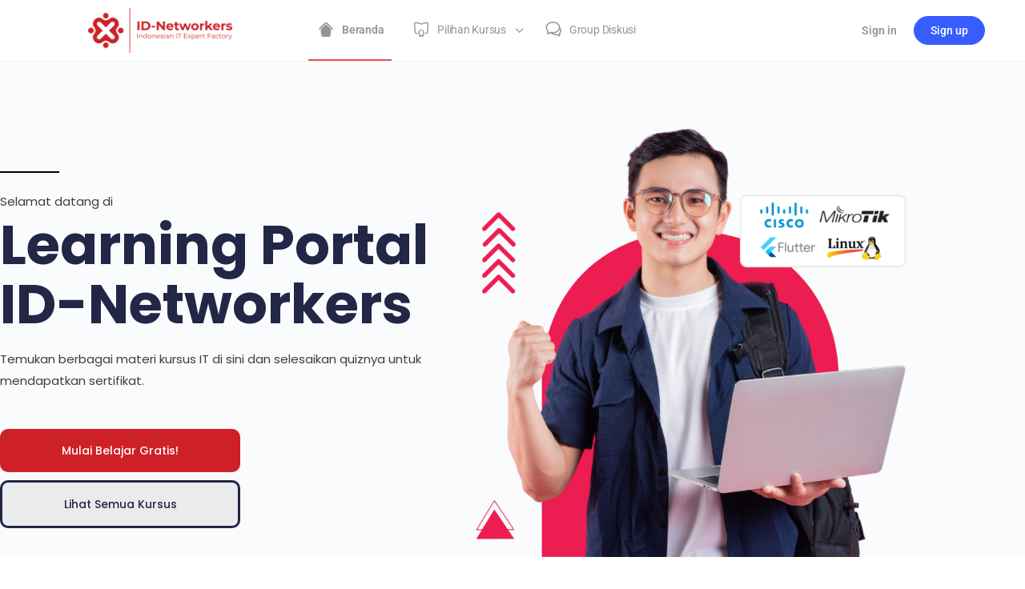

--- FILE ---
content_type: text/html; charset=UTF-8
request_url: https://lms.idn.id/
body_size: 189694
content:
<!doctype html>
<html dir="ltr" lang="en-US" prefix="og: https://ogp.me/ns#">
	<head>
		<meta charset="UTF-8">
		<link rel="profile" href="http://gmpg.org/xfn/11">
		<title>Learning Portal ID-Networkers - LMS ID-Networkers</title>
<script type="text/html" id="tmpl-bb-link-preview">
<% if ( link_scrapping ) { %>
	<% if ( link_loading ) { %>
		<span class="bb-url-scrapper-loading bb-ajax-loader"><i class="bb-icon-l bb-icon-spinner animate-spin"></i>Loading preview...</span>
	<% } %>
	<% if ( link_success || link_error ) { %>
		<a title="Cancel Preview" href="#" id="bb-close-link-suggestion">Remove Preview</a>
		<div class="bb-link-preview-container">

			<% if ( link_images && link_images.length && link_success && ! link_error && '' !== link_image_index ) { %>
				<div id="bb-url-scrapper-img-holder">
					<div class="bb-link-preview-image">
						<div class="bb-link-preview-image-cover">
							<img src="<%= link_images[link_image_index] %>"/>
						</div>
						<div class="bb-link-preview-icons">
							<%
							if ( link_images.length > 1 ) { %>
								<a data-bp-tooltip-pos="up" data-bp-tooltip="Change image" href="#" class="icon-exchange toolbar-button bp-tooltip" id="icon-exchange"><i class="bb-icon-l bb-icon-exchange"></i></a>
							<% } %>
							<% if ( link_images.length ) { %>
								<a data-bp-tooltip-pos="up" data-bp-tooltip="Remove image" href="#" class="icon-image-slash toolbar-button bp-tooltip" id="bb-link-preview-remove-image"><i class="bb-icon-l bb-icon-image-slash"></i></a>
							<% } %>
							<a data-bp-tooltip-pos="up" data-bp-tooltip="Confirm" class="toolbar-button bp-tooltip" href="#" id="bb-link-preview-select-image">
								<i class="bb-icon-check bb-icon-l"></i>
							</a>
						</div>
					</div>
					<% if ( link_images.length > 1 ) { %>
						<div class="bb-url-thumb-nav">
							<button type="button" id="bb-url-prevPicButton"><span class="bb-icon-l bb-icon-angle-left"></span></button>
							<button type="button" id="bb-url-nextPicButton"><span class="bb-icon-l bb-icon-angle-right"></span></button>
							<div id="bb-url-scrapper-img-count">
								Image <%= link_image_index + 1 %>&nbsp;of&nbsp;<%= link_images.length %>
							</div>
						</div>
					<% } %>
				</div>
			<% } %>

			<% if ( link_success && ! link_error && link_url ) { %>
				<div class="bb-link-preview-info">
					<% var a = document.createElement('a');
						a.href = link_url;
						var hostname = a.hostname;
						var domainName = hostname.replace('www.', '' );
					%>

					<% if ( 'undefined' !== typeof link_title && link_title.trim() && link_description ) { %>
						<p class="bb-link-preview-link-name"><%= domainName %></p>
					<% } %>

					<% if ( link_success && ! link_error ) { %>
						<p class="bb-link-preview-title"><%= link_title %></p>
					<% } %>

					<% if ( link_success && ! link_error ) { %>
						<div class="bb-link-preview-excerpt"><p><%= link_description %></p></div>
					<% } %>
				</div>
			<% } %>
			<% if ( link_error && ! link_success ) { %>
				<div id="bb-url-error" class="bb-url-error"><%= link_error_msg %></div>
			<% } %>
		</div>
	<% } %>
<% } %>
</script>
<script type="text/html" id="tmpl-profile-card-popup">
	<div id="profile-card" class="bb-profile-card bb-popup-card" data-bp-item-id="" data-bp-item-component="members">

		<div class="skeleton-card">
			<div class="skeleton-card-body">
				<div class="skeleton-card-avatar bb-loading-bg"></div>
				<div class="skeleton-card-entity">
					<div class="skeleton-card-type bb-loading-bg"></div>
					<div class="skeleton-card-heading bb-loading-bg"></div>
					<div class="skeleton-card-meta bb-loading-bg"></div>
				</div>
			</div>
						<div class="skeleton-card-footer skeleton-footer-plain">
				<div class="skeleton-card-button bb-loading-bg"></div>
				<div class="skeleton-card-button bb-loading-bg"></div>
				<div class="skeleton-card-button bb-loading-bg"></div>
			</div>
		</div>

		<div class="bb-card-content">
			<div class="bb-card-body">
				<div class="bb-card-avatar">
					<span class="card-profile-status"></span>
					<img src="" alt="">
				</div>
				<div class="bb-card-entity">
					<div class="bb-card-profile-type"></div>
					<h4 class="bb-card-heading"></h4>
					<div class="bb-card-meta">
						<span class="card-meta-item card-meta-joined">Joined <span></span></span>
						<span class="card-meta-item card-meta-last-active"></span>
											</div>
				</div>
			</div>
			<div class="bb-card-footer">
								<div class="bb-card-action bb-card-action-outline">
					<a href="" class="card-button card-button-profile">View Profile</a>
				</div>
			</div>
		</div>

	</div>
</script>

            <style id="bb_learndash_30_custom_colors">

                
                .learndash-wrapper .bb-single-course-sidebar .ld-status.ld-primary-background {
                    background-color: #e2e7ed !important;
                    color: inherit !important;
                }

                .learndash-wrapper .ld-course-status .ld-status.ld-status-progress.ld-primary-background {
                    background-color: #ebe9e6 !important;
                    color: inherit !important;
                }

                .learndash-wrapper .learndash_content_wrap .wpProQuiz_content .wpProQuiz_button_reShowQuestion:hover {
                    background-color: #fff !important;
                }

                .learndash-wrapper .learndash_content_wrap .wpProQuiz_content .wpProQuiz_toplistTable th {
                    background-color: transparent !important;
                }

                .learndash-wrapper .wpProQuiz_content .wpProQuiz_button:not(.wpProQuiz_button_reShowQuestion):not(.wpProQuiz_button_restartQuiz) {
                    color: #fff !important;
                }

                .learndash-wrapper .wpProQuiz_content .wpProQuiz_button.wpProQuiz_button_restartQuiz {
                    color: #fff !important;
                }

                .wpProQuiz_content .wpProQuiz_results > div > .wpProQuiz_button,
                .learndash-wrapper .bb-learndash-content-wrap .ld-item-list .ld-item-list-item a.ld-item-name:hover,
                .learndash-wrapper .bb-learndash-content-wrap .ld-item-list .ld-item-list-item .ld-item-list-item-preview:hover a.ld-item-name .ld-item-title,
                .learndash-wrapper .bb-learndash-content-wrap .ld-item-list .ld-item-list-item .ld-item-list-item-preview:hover .ld-expand-button .ld-icon-arrow-down,
                .lms-topic-sidebar-wrapper .lms-lessions-list > ol li a.bb-lesson-head:hover,
                .learndash-wrapper .bb-learndash-content-wrap .ld-primary-color-hover:hover,
                .learndash-wrapper .learndash_content_wrap .ld-table-list-item-quiz .ld-primary-color-hover:hover .ld-item-title,
                .learndash-wrapper .ld-item-list-item-expanded .ld-table-list-items .ld-table-list-item .ld-table-list-item-quiz .ld-primary-color-hover:hover .ld-item-title,
                .learndash-wrapper .ld-table-list .ld-table-list-items div.ld-table-list-item a.ld-table-list-item-preview:hover .ld-topic-title,
                .lms-lesson-content .bb-type-list li a:hover,
                .lms-lesson-content .lms-quiz-list li a:hover,
                .learndash-wrapper .ld-expand-button.ld-button-alternate:hover .ld-icon-arrow-down,
                .learndash-wrapper .ld-table-list .ld-table-list-items div.ld-table-list-item a.ld-table-list-item-preview:hover .ld-topic-title:before,
                .bb-lessons-list .lms-toggle-lesson i:hover,
                .lms-topic-sidebar-wrapper .lms-course-quizzes-list > ul li a:hover,
                .lms-topic-sidebar-wrapper .lms-course-members-list .course-members-list a:hover,
                .lms-topic-sidebar-wrapper .lms-course-members-list .bb-course-member-wrap > .list-members-extra,
                .lms-topic-sidebar-wrapper .lms-course-members-list .bb-course-member-wrap > .list-members-extra:hover,
                .learndash-wrapper .ld-item-list .ld-item-list-item.ld-item-lesson-item .ld-item-list-item-preview .ld-item-name .ld-item-title .ld-item-components span,
                .bb-about-instructor h5 a:hover,
                .learndash_content_wrap .comment-respond .comment-author:hover,
                .single-sfwd-courses .comment-respond .comment-author:hover {
                    color: #00a2e8 !important;
                }

                .learndash-wrapper .learndash_content_wrap #quiz_continue_link,
                .learndash-wrapper .learndash_content_wrap .learndash_mark_complete_button,
                .learndash-wrapper .learndash_content_wrap #learndash_mark_complete_button,
                .learndash-wrapper .learndash_content_wrap .ld-status-complete,
                .learndash-wrapper .learndash_content_wrap .ld-alert-success .ld-button,
                .learndash-wrapper .learndash_content_wrap .ld-alert-success .ld-alert-icon,
                .wpProQuiz_questionList[data-type="assessment_answer"] .wpProQuiz_questionListItem label.is-selected:before,
                .wpProQuiz_questionList[data-type="single"] .wpProQuiz_questionListItem label.is-selected:before,
                .wpProQuiz_questionList[data-type="multiple"] .wpProQuiz_questionListItem label.is-selected:before {
                    background-color: #00a2e8 !important;
                }

                .wpProQuiz_content .wpProQuiz_results > div > .wpProQuiz_button,
                .wpProQuiz_questionList[data-type="multiple"] .wpProQuiz_questionListItem label.is-selected:before {
                    border-color: #00a2e8 !important;
                }

                .learndash-wrapper .wpProQuiz_content .wpProQuiz_button.wpProQuiz_button_restartQuiz,
                .learndash-wrapper .wpProQuiz_content .wpProQuiz_button.wpProQuiz_button_restartQuiz:hover,
                #learndash-page-content .sfwd-course-nav .learndash_next_prev_link a:hover,
                .bb-cover-list-item .ld-primary-background {
                    background-color: #00a2e8 !important;
                }

                
                
                .lms-topic-sidebar-wrapper .ld-secondary-background,
                .i-progress.i-progress-completed,
                .bb-cover-list-item .ld-secondary-background,
                .learndash-wrapper .ld-status-icon.ld-status-complete.ld-secondary-background,
                .learndash-wrapper .ld-status-icon.ld-quiz-complete,
                .ld-progress-bar .ld-progress-bar-percentage.ld-secondary-background {
                    background-color: #019e7c !important;
                }

                .bb-progress .bb-progress-circle {
                    border-color: #019e7c !important;
                }

                .learndash-wrapper .ld-alert-success {
                    border-color: #DCDFE3 !important;
                }

                .learndash-wrapper .ld-secondary-in-progress-icon {
                    color: #019e7c !important;
                }

                .learndash-wrapper .bb-learndash-content-wrap .ld-secondary-in-progress-icon {
                    border-left-color: #DEDFE2 !important;
                    border-top-color: #DEDFE2 !important;
                }

                
                
                .learndash-wrapper .ld-item-list .ld-item-list-item.ld-item-lesson-item .ld-item-name .ld-item-title .ld-item-components span.ld-status-waiting,
                .learndash-wrapper .ld-item-list .ld-item-list-item.ld-item-lesson-item .ld-item-name .ld-item-title .ld-item-components span.ld-status-waiting span.ld-icon,
                .learndash-wrapper .ld-status-waiting {
                    background-color: #ffd200 !important;
                }

                
            </style>

			
		<!-- All in One SEO 4.9.3 - aioseo.com -->
	<meta name="description" content="Temukan berbagai materi kursus IT Network, Programming, Sysadmin, Cyber Security, dan materi lainnya di sini selesaikan quiznya untuk mendapatkan sertifikat." />
	<meta name="robots" content="max-image-preview:large" />
	<link rel="canonical" href="https://lms.idn.id/" />
	<meta name="generator" content="All in One SEO (AIOSEO) 4.9.3" />
		<meta property="og:locale" content="en_US" />
		<meta property="og:site_name" content="LMS ID-Networkers -" />
		<meta property="og:type" content="article" />
		<meta property="og:title" content="Learning Portal ID-Networkers - LMS ID-Networkers" />
		<meta property="og:description" content="Temukan berbagai materi kursus IT Network, Programming, Sysadmin, Cyber Security, dan materi lainnya di sini selesaikan quiznya untuk mendapatkan sertifikat." />
		<meta property="og:url" content="https://lms.idn.id/" />
		<meta property="og:image" content="https://lms.idn.id/wp-content/uploads/2022/10/LOGO-ID-Networkers-IDN.ID_.png" />
		<meta property="og:image:secure_url" content="https://lms.idn.id/wp-content/uploads/2022/10/LOGO-ID-Networkers-IDN.ID_.png" />
		<meta property="og:image:width" content="9606" />
		<meta property="og:image:height" content="3003" />
		<meta property="article:published_time" content="2023-08-13T14:39:51+00:00" />
		<meta property="article:modified_time" content="2025-02-28T11:34:48+00:00" />
		<meta name="twitter:card" content="summary_large_image" />
		<meta name="twitter:title" content="Learning Portal ID-Networkers - LMS ID-Networkers" />
		<meta name="twitter:description" content="Temukan berbagai materi kursus IT Network, Programming, Sysadmin, Cyber Security, dan materi lainnya di sini selesaikan quiznya untuk mendapatkan sertifikat." />
		<meta name="twitter:image" content="https://lms.idn.id/wp-content/uploads/2022/10/LOGO-ID-Networkers-IDN.ID_.png" />
		<script type="application/ld+json" class="aioseo-schema">
			{"@context":"https:\/\/schema.org","@graph":[{"@type":"BreadcrumbList","@id":"https:\/\/lms.idn.id\/#breadcrumblist","itemListElement":[{"@type":"ListItem","@id":"https:\/\/lms.idn.id#listItem","position":1,"name":"Home"}]},{"@type":"Organization","@id":"https:\/\/lms.idn.id\/#organization","name":"LMS ID-Networkers","url":"https:\/\/lms.idn.id\/","logo":{"@type":"ImageObject","url":"https:\/\/lms.idn.id\/wp-content\/uploads\/2022\/10\/LOGO-ID-Networkers-IDN.ID_.png","@id":"https:\/\/lms.idn.id\/#organizationLogo","width":9606,"height":3003},"image":{"@id":"https:\/\/lms.idn.id\/#organizationLogo"}},{"@type":"WebPage","@id":"https:\/\/lms.idn.id\/#webpage","url":"https:\/\/lms.idn.id\/","name":"Learning Portal ID-Networkers - LMS ID-Networkers","description":"Temukan berbagai materi kursus IT Network, Programming, Sysadmin, Cyber Security, dan materi lainnya di sini selesaikan quiznya untuk mendapatkan sertifikat.","inLanguage":"en-US","isPartOf":{"@id":"https:\/\/lms.idn.id\/#website"},"breadcrumb":{"@id":"https:\/\/lms.idn.id\/#breadcrumblist"},"datePublished":"2023-08-13T21:39:51+07:00","dateModified":"2025-02-28T18:34:48+07:00"},{"@type":"WebSite","@id":"https:\/\/lms.idn.id\/#website","url":"https:\/\/lms.idn.id\/","name":"LMS ID-Networkers","inLanguage":"en-US","publisher":{"@id":"https:\/\/lms.idn.id\/#organization"}}]}
		</script>
		<!-- All in One SEO -->

<link rel='dns-prefetch' href='//lms.idn.id' />
<link rel="alternate" title="oEmbed (JSON)" type="application/json+oembed" href="https://lms.idn.id/wp-json/oembed/1.0/embed?url=https%3A%2F%2Flms.idn.id%2F" />
<link rel="alternate" title="oEmbed (XML)" type="text/xml+oembed" href="https://lms.idn.id/wp-json/oembed/1.0/embed?url=https%3A%2F%2Flms.idn.id%2F&#038;format=xml" />
<style id='wp-img-auto-sizes-contain-inline-css' type='text/css'>
img:is([sizes=auto i],[sizes^="auto," i]){contain-intrinsic-size:3000px 1500px}
/*# sourceURL=wp-img-auto-sizes-contain-inline-css */
</style>
<link rel='stylesheet' id='bp-nouveau-icons-map-css' href='https://lms.idn.id/wp-content/plugins/buddyboss-platform/bp-templates/bp-nouveau/icons/css/icons-map.min.css?ver=2.17.0' type='text/css' media='all' />
<link rel='stylesheet' id='bp-nouveau-bb-icons-css' href='https://lms.idn.id/wp-content/plugins/buddyboss-platform/bp-templates/bp-nouveau/icons/css/bb-icons.min.css?ver=1.0.8' type='text/css' media='all' />
<link rel='stylesheet' id='dashicons-css' href='https://lms.idn.id/wp-includes/css/dashicons.min.css?ver=6.9' type='text/css' media='all' />
<link rel='stylesheet' id='bp-nouveau-css' href='https://lms.idn.id/wp-content/plugins/buddyboss-platform/bp-templates/bp-nouveau/css/buddypress.min.css?ver=2.17.0' type='text/css' media='all' />
<style id='bp-nouveau-inline-css' type='text/css'>
.list-wrap .bs-group-cover a:before{ background:unset; }
/*# sourceURL=bp-nouveau-inline-css */
</style>
<link rel='stylesheet' id='buddyboss_legacy-css' href='https://lms.idn.id/wp-content/themes/buddyboss-theme/inc/plugins/buddyboss-menu-icons/vendor/kucrut/icon-picker/css/types/buddyboss_legacy.css?ver=1.0' type='text/css' media='all' />
<style id='classic-theme-styles-inline-css' type='text/css'>
/*! This file is auto-generated */
.wp-block-button__link{color:#fff;background-color:#32373c;border-radius:9999px;box-shadow:none;text-decoration:none;padding:calc(.667em + 2px) calc(1.333em + 2px);font-size:1.125em}.wp-block-file__button{background:#32373c;color:#fff;text-decoration:none}
/*# sourceURL=/wp-includes/css/classic-themes.min.css */
</style>
<link rel='stylesheet' id='aioseo/css/src/vue/standalone/blocks/table-of-contents/global.scss-css' href='https://lms.idn.id/wp-content/plugins/all-in-one-seo-pack/dist/Lite/assets/css/table-of-contents/global.e90f6d47.css?ver=4.9.3' type='text/css' media='all' />
<link rel='stylesheet' id='bb_theme_block-buddypanel-style-css-css' href='https://lms.idn.id/wp-content/themes/buddyboss-theme/blocks/buddypanel/build/style-buddypanel.css?ver=0d3f6dc312fb857c6779' type='text/css' media='all' />
<link rel='stylesheet' id='ultp-gutenberg-blocks-css' href='https://lms.idn.id/wp-content/plugins/uncanny-toolkit-pro/src/blocks/dist/index.css?ver=4.3.1' type='text/css' media='all' />
<style id='global-styles-inline-css' type='text/css'>
:root{--wp--preset--aspect-ratio--square: 1;--wp--preset--aspect-ratio--4-3: 4/3;--wp--preset--aspect-ratio--3-4: 3/4;--wp--preset--aspect-ratio--3-2: 3/2;--wp--preset--aspect-ratio--2-3: 2/3;--wp--preset--aspect-ratio--16-9: 16/9;--wp--preset--aspect-ratio--9-16: 9/16;--wp--preset--color--black: #000000;--wp--preset--color--cyan-bluish-gray: #abb8c3;--wp--preset--color--white: #ffffff;--wp--preset--color--pale-pink: #f78da7;--wp--preset--color--vivid-red: #cf2e2e;--wp--preset--color--luminous-vivid-orange: #ff6900;--wp--preset--color--luminous-vivid-amber: #fcb900;--wp--preset--color--light-green-cyan: #7bdcb5;--wp--preset--color--vivid-green-cyan: #00d084;--wp--preset--color--pale-cyan-blue: #8ed1fc;--wp--preset--color--vivid-cyan-blue: #0693e3;--wp--preset--color--vivid-purple: #9b51e0;--wp--preset--gradient--vivid-cyan-blue-to-vivid-purple: linear-gradient(135deg,rgb(6,147,227) 0%,rgb(155,81,224) 100%);--wp--preset--gradient--light-green-cyan-to-vivid-green-cyan: linear-gradient(135deg,rgb(122,220,180) 0%,rgb(0,208,130) 100%);--wp--preset--gradient--luminous-vivid-amber-to-luminous-vivid-orange: linear-gradient(135deg,rgb(252,185,0) 0%,rgb(255,105,0) 100%);--wp--preset--gradient--luminous-vivid-orange-to-vivid-red: linear-gradient(135deg,rgb(255,105,0) 0%,rgb(207,46,46) 100%);--wp--preset--gradient--very-light-gray-to-cyan-bluish-gray: linear-gradient(135deg,rgb(238,238,238) 0%,rgb(169,184,195) 100%);--wp--preset--gradient--cool-to-warm-spectrum: linear-gradient(135deg,rgb(74,234,220) 0%,rgb(151,120,209) 20%,rgb(207,42,186) 40%,rgb(238,44,130) 60%,rgb(251,105,98) 80%,rgb(254,248,76) 100%);--wp--preset--gradient--blush-light-purple: linear-gradient(135deg,rgb(255,206,236) 0%,rgb(152,150,240) 100%);--wp--preset--gradient--blush-bordeaux: linear-gradient(135deg,rgb(254,205,165) 0%,rgb(254,45,45) 50%,rgb(107,0,62) 100%);--wp--preset--gradient--luminous-dusk: linear-gradient(135deg,rgb(255,203,112) 0%,rgb(199,81,192) 50%,rgb(65,88,208) 100%);--wp--preset--gradient--pale-ocean: linear-gradient(135deg,rgb(255,245,203) 0%,rgb(182,227,212) 50%,rgb(51,167,181) 100%);--wp--preset--gradient--electric-grass: linear-gradient(135deg,rgb(202,248,128) 0%,rgb(113,206,126) 100%);--wp--preset--gradient--midnight: linear-gradient(135deg,rgb(2,3,129) 0%,rgb(40,116,252) 100%);--wp--preset--font-size--small: 13px;--wp--preset--font-size--medium: 20px;--wp--preset--font-size--large: 36px;--wp--preset--font-size--x-large: 42px;--wp--preset--spacing--20: 0.44rem;--wp--preset--spacing--30: 0.67rem;--wp--preset--spacing--40: 1rem;--wp--preset--spacing--50: 1.5rem;--wp--preset--spacing--60: 2.25rem;--wp--preset--spacing--70: 3.38rem;--wp--preset--spacing--80: 5.06rem;--wp--preset--shadow--natural: 6px 6px 9px rgba(0, 0, 0, 0.2);--wp--preset--shadow--deep: 12px 12px 50px rgba(0, 0, 0, 0.4);--wp--preset--shadow--sharp: 6px 6px 0px rgba(0, 0, 0, 0.2);--wp--preset--shadow--outlined: 6px 6px 0px -3px rgb(255, 255, 255), 6px 6px rgb(0, 0, 0);--wp--preset--shadow--crisp: 6px 6px 0px rgb(0, 0, 0);}:where(.is-layout-flex){gap: 0.5em;}:where(.is-layout-grid){gap: 0.5em;}body .is-layout-flex{display: flex;}.is-layout-flex{flex-wrap: wrap;align-items: center;}.is-layout-flex > :is(*, div){margin: 0;}body .is-layout-grid{display: grid;}.is-layout-grid > :is(*, div){margin: 0;}:where(.wp-block-columns.is-layout-flex){gap: 2em;}:where(.wp-block-columns.is-layout-grid){gap: 2em;}:where(.wp-block-post-template.is-layout-flex){gap: 1.25em;}:where(.wp-block-post-template.is-layout-grid){gap: 1.25em;}.has-black-color{color: var(--wp--preset--color--black) !important;}.has-cyan-bluish-gray-color{color: var(--wp--preset--color--cyan-bluish-gray) !important;}.has-white-color{color: var(--wp--preset--color--white) !important;}.has-pale-pink-color{color: var(--wp--preset--color--pale-pink) !important;}.has-vivid-red-color{color: var(--wp--preset--color--vivid-red) !important;}.has-luminous-vivid-orange-color{color: var(--wp--preset--color--luminous-vivid-orange) !important;}.has-luminous-vivid-amber-color{color: var(--wp--preset--color--luminous-vivid-amber) !important;}.has-light-green-cyan-color{color: var(--wp--preset--color--light-green-cyan) !important;}.has-vivid-green-cyan-color{color: var(--wp--preset--color--vivid-green-cyan) !important;}.has-pale-cyan-blue-color{color: var(--wp--preset--color--pale-cyan-blue) !important;}.has-vivid-cyan-blue-color{color: var(--wp--preset--color--vivid-cyan-blue) !important;}.has-vivid-purple-color{color: var(--wp--preset--color--vivid-purple) !important;}.has-black-background-color{background-color: var(--wp--preset--color--black) !important;}.has-cyan-bluish-gray-background-color{background-color: var(--wp--preset--color--cyan-bluish-gray) !important;}.has-white-background-color{background-color: var(--wp--preset--color--white) !important;}.has-pale-pink-background-color{background-color: var(--wp--preset--color--pale-pink) !important;}.has-vivid-red-background-color{background-color: var(--wp--preset--color--vivid-red) !important;}.has-luminous-vivid-orange-background-color{background-color: var(--wp--preset--color--luminous-vivid-orange) !important;}.has-luminous-vivid-amber-background-color{background-color: var(--wp--preset--color--luminous-vivid-amber) !important;}.has-light-green-cyan-background-color{background-color: var(--wp--preset--color--light-green-cyan) !important;}.has-vivid-green-cyan-background-color{background-color: var(--wp--preset--color--vivid-green-cyan) !important;}.has-pale-cyan-blue-background-color{background-color: var(--wp--preset--color--pale-cyan-blue) !important;}.has-vivid-cyan-blue-background-color{background-color: var(--wp--preset--color--vivid-cyan-blue) !important;}.has-vivid-purple-background-color{background-color: var(--wp--preset--color--vivid-purple) !important;}.has-black-border-color{border-color: var(--wp--preset--color--black) !important;}.has-cyan-bluish-gray-border-color{border-color: var(--wp--preset--color--cyan-bluish-gray) !important;}.has-white-border-color{border-color: var(--wp--preset--color--white) !important;}.has-pale-pink-border-color{border-color: var(--wp--preset--color--pale-pink) !important;}.has-vivid-red-border-color{border-color: var(--wp--preset--color--vivid-red) !important;}.has-luminous-vivid-orange-border-color{border-color: var(--wp--preset--color--luminous-vivid-orange) !important;}.has-luminous-vivid-amber-border-color{border-color: var(--wp--preset--color--luminous-vivid-amber) !important;}.has-light-green-cyan-border-color{border-color: var(--wp--preset--color--light-green-cyan) !important;}.has-vivid-green-cyan-border-color{border-color: var(--wp--preset--color--vivid-green-cyan) !important;}.has-pale-cyan-blue-border-color{border-color: var(--wp--preset--color--pale-cyan-blue) !important;}.has-vivid-cyan-blue-border-color{border-color: var(--wp--preset--color--vivid-cyan-blue) !important;}.has-vivid-purple-border-color{border-color: var(--wp--preset--color--vivid-purple) !important;}.has-vivid-cyan-blue-to-vivid-purple-gradient-background{background: var(--wp--preset--gradient--vivid-cyan-blue-to-vivid-purple) !important;}.has-light-green-cyan-to-vivid-green-cyan-gradient-background{background: var(--wp--preset--gradient--light-green-cyan-to-vivid-green-cyan) !important;}.has-luminous-vivid-amber-to-luminous-vivid-orange-gradient-background{background: var(--wp--preset--gradient--luminous-vivid-amber-to-luminous-vivid-orange) !important;}.has-luminous-vivid-orange-to-vivid-red-gradient-background{background: var(--wp--preset--gradient--luminous-vivid-orange-to-vivid-red) !important;}.has-very-light-gray-to-cyan-bluish-gray-gradient-background{background: var(--wp--preset--gradient--very-light-gray-to-cyan-bluish-gray) !important;}.has-cool-to-warm-spectrum-gradient-background{background: var(--wp--preset--gradient--cool-to-warm-spectrum) !important;}.has-blush-light-purple-gradient-background{background: var(--wp--preset--gradient--blush-light-purple) !important;}.has-blush-bordeaux-gradient-background{background: var(--wp--preset--gradient--blush-bordeaux) !important;}.has-luminous-dusk-gradient-background{background: var(--wp--preset--gradient--luminous-dusk) !important;}.has-pale-ocean-gradient-background{background: var(--wp--preset--gradient--pale-ocean) !important;}.has-electric-grass-gradient-background{background: var(--wp--preset--gradient--electric-grass) !important;}.has-midnight-gradient-background{background: var(--wp--preset--gradient--midnight) !important;}.has-small-font-size{font-size: var(--wp--preset--font-size--small) !important;}.has-medium-font-size{font-size: var(--wp--preset--font-size--medium) !important;}.has-large-font-size{font-size: var(--wp--preset--font-size--large) !important;}.has-x-large-font-size{font-size: var(--wp--preset--font-size--x-large) !important;}
:where(.wp-block-post-template.is-layout-flex){gap: 1.25em;}:where(.wp-block-post-template.is-layout-grid){gap: 1.25em;}
:where(.wp-block-term-template.is-layout-flex){gap: 1.25em;}:where(.wp-block-term-template.is-layout-grid){gap: 1.25em;}
:where(.wp-block-columns.is-layout-flex){gap: 2em;}:where(.wp-block-columns.is-layout-grid){gap: 2em;}
:root :where(.wp-block-pullquote){font-size: 1.5em;line-height: 1.6;}
/*# sourceURL=global-styles-inline-css */
</style>
<link rel='stylesheet' id='uncannyowl-learndash-toolkit-free-css' href='https://lms.idn.id/wp-content/plugins/uncanny-learndash-toolkit/src/assets/frontend/dist/bundle.min.css?ver=3.8.0.2' type='text/css' media='all' />
<link rel='stylesheet' id='ultp-frontend-css' href='https://lms.idn.id/wp-content/plugins/uncanny-toolkit-pro/src/assets/dist/frontend/bundle.min.css?ver=4.3.1' type='text/css' media='all' />
<link rel='stylesheet' id='woocommerce-layout-css' href='https://lms.idn.id/wp-content/plugins/woocommerce/assets/css/woocommerce-layout.css?ver=10.4.3' type='text/css' media='all' />
<link rel='stylesheet' id='woocommerce-smallscreen-css' href='https://lms.idn.id/wp-content/plugins/woocommerce/assets/css/woocommerce-smallscreen.css?ver=10.4.3' type='text/css' media='only screen and (max-width: 768px)' />
<link rel='stylesheet' id='woocommerce-general-css' href='https://lms.idn.id/wp-content/plugins/woocommerce/assets/css/woocommerce.css?ver=10.4.3' type='text/css' media='all' />
<style id='woocommerce-inline-inline-css' type='text/css'>
.woocommerce form .form-row .required { visibility: visible; }
/*# sourceURL=woocommerce-inline-inline-css */
</style>
<link rel='stylesheet' id='learndash_quiz_front_css-css' href='//lms.idn.id/wp-content/plugins/sfwd-lms/themes/legacy/templates/learndash_quiz_front.min.css?ver=4.21.5' type='text/css' media='all' />
<link rel='stylesheet' id='learndash-css' href='//lms.idn.id/wp-content/plugins/sfwd-lms/src/assets/dist/css/styles.css?ver=4.21.5' type='text/css' media='all' />
<link rel='stylesheet' id='jquery-dropdown-css-css' href='//lms.idn.id/wp-content/plugins/sfwd-lms/assets/css/jquery.dropdown.min.css?ver=4.21.5' type='text/css' media='all' />
<link rel='stylesheet' id='learndash_lesson_video-css' href='//lms.idn.id/wp-content/plugins/sfwd-lms/themes/legacy/templates/learndash_lesson_video.min.css?ver=4.21.5' type='text/css' media='all' />
<link rel='stylesheet' id='learndash-admin-bar-css' href='https://lms.idn.id/wp-content/plugins/sfwd-lms/src/assets/dist/css/admin-bar/styles.css?ver=4.21.5' type='text/css' media='all' />
<link rel='stylesheet' id='redux-extendify-styles-css' href='https://lms.idn.id/wp-content/themes/buddyboss-theme/inc/admin/framework/redux-core/assets/css/extendify-utilities.css?ver=4.4.11' type='text/css' media='all' />
<link rel='stylesheet' id='buddyboss-theme-fonts-css' href='https://lms.idn.id/wp-content/themes/buddyboss-theme/assets/fonts/fonts.css?ver=2.16.1' type='text/css' media='all' />
<link rel='stylesheet' id='learndash-front-css' href='//lms.idn.id/wp-content/plugins/sfwd-lms/themes/ld30/assets/css/learndash.min.css?ver=4.21.5' type='text/css' media='all' />
<style id='learndash-front-inline-css' type='text/css'>
		.learndash-wrapper .ld-item-list .ld-item-list-item.ld-is-next,
		.learndash-wrapper .wpProQuiz_content .wpProQuiz_questionListItem label:focus-within {
			border-color: #00a2e8;
		}

		/*
		.learndash-wrapper a:not(.ld-button):not(#quiz_continue_link):not(.ld-focus-menu-link):not(.btn-blue):not(#quiz_continue_link):not(.ld-js-register-account):not(#ld-focus-mode-course-heading):not(#btn-join):not(.ld-item-name):not(.ld-table-list-item-preview):not(.ld-lesson-item-preview-heading),
		 */

		.learndash-wrapper .ld-breadcrumbs a,
		.learndash-wrapper .ld-lesson-item.ld-is-current-lesson .ld-lesson-item-preview-heading,
		.learndash-wrapper .ld-lesson-item.ld-is-current-lesson .ld-lesson-title,
		.learndash-wrapper .ld-primary-color-hover:hover,
		.learndash-wrapper .ld-primary-color,
		.learndash-wrapper .ld-primary-color-hover:hover,
		.learndash-wrapper .ld-primary-color,
		.learndash-wrapper .ld-tabs .ld-tabs-navigation .ld-tab.ld-active,
		.learndash-wrapper .ld-button.ld-button-transparent,
		.learndash-wrapper .ld-button.ld-button-reverse,
		.learndash-wrapper .ld-icon-certificate,
		.learndash-wrapper .ld-login-modal .ld-login-modal-login .ld-modal-heading,
		#wpProQuiz_user_content a,
		.learndash-wrapper .ld-item-list .ld-item-list-item a.ld-item-name:hover,
		.learndash-wrapper .ld-focus-comments__heading-actions .ld-expand-button,
		.learndash-wrapper .ld-focus-comments__heading a,
		.learndash-wrapper .ld-focus-comments .comment-respond a,
		.learndash-wrapper .ld-focus-comment .ld-comment-reply a.comment-reply-link:hover,
		.learndash-wrapper .ld-expand-button.ld-button-alternate {
			color: #00a2e8 !important;
		}

		.learndash-wrapper .ld-focus-comment.bypostauthor>.ld-comment-wrapper,
		.learndash-wrapper .ld-focus-comment.role-group_leader>.ld-comment-wrapper,
		.learndash-wrapper .ld-focus-comment.role-administrator>.ld-comment-wrapper {
			background-color:rgba(0, 162, 232, 0.03) !important;
		}


		.learndash-wrapper .ld-primary-background,
		.learndash-wrapper .ld-tabs .ld-tabs-navigation .ld-tab.ld-active:after {
			background: #00a2e8 !important;
		}



		.learndash-wrapper .ld-course-navigation .ld-lesson-item.ld-is-current-lesson .ld-status-incomplete,
		.learndash-wrapper .ld-focus-comment.bypostauthor:not(.ptype-sfwd-assignment) >.ld-comment-wrapper>.ld-comment-avatar img,
		.learndash-wrapper .ld-focus-comment.role-group_leader>.ld-comment-wrapper>.ld-comment-avatar img,
		.learndash-wrapper .ld-focus-comment.role-administrator>.ld-comment-wrapper>.ld-comment-avatar img {
			border-color: #00a2e8 !important;
		}



		.learndash-wrapper .ld-loading::before {
			border-top:3px solid #00a2e8 !important;
		}

		.learndash-wrapper .ld-button:hover:not([disabled]):not(.ld-button-transparent):not(.ld--ignore-inline-css),
		#learndash-tooltips .ld-tooltip:after,
		#learndash-tooltips .ld-tooltip,
		.ld-tooltip:not(.ld-tooltip--modern) [role="tooltip"],
		.learndash-wrapper .ld-primary-background,
		.learndash-wrapper .btn-join:not(.ld--ignore-inline-css),
		.learndash-wrapper #btn-join:not(.ld--ignore-inline-css),
		.learndash-wrapper .ld-button:not([disabled]):not(.ld-button-reverse):not(.ld-button-transparent):not(.ld--ignore-inline-css),
		.learndash-wrapper .ld-expand-button:not([disabled]),
		.learndash-wrapper .wpProQuiz_content .wpProQuiz_button:not([disabled]):not(.wpProQuiz_button_reShowQuestion):not(.wpProQuiz_button_restartQuiz),
		.learndash-wrapper .wpProQuiz_content .wpProQuiz_button2:not([disabled]),
		.learndash-wrapper .ld-focus .ld-focus-sidebar .ld-course-navigation-heading,
		.learndash-wrapper .ld-focus-comments .form-submit #submit,
		.learndash-wrapper .ld-login-modal input[type='submit']:not([disabled]),
		.learndash-wrapper .ld-login-modal .ld-login-modal-register:not([disabled]),
		.learndash-wrapper .wpProQuiz_content .wpProQuiz_certificate a.btn-blue:not([disabled]),
		.learndash-wrapper .ld-focus .ld-focus-header .ld-user-menu .ld-user-menu-items a:not([disabled]),
		#wpProQuiz_user_content table.wp-list-table thead th,
		#wpProQuiz_overlay_close:not([disabled]),
		.learndash-wrapper .ld-expand-button.ld-button-alternate:not([disabled]) .ld-icon {
			background-color: #00a2e8 !important;
			color: #000000;
		}

		.learndash-wrapper .ld-focus .ld-focus-sidebar .ld-focus-sidebar-trigger:not([disabled]):not(:hover):not(:focus) .ld-icon {
			background-color: #00a2e8;
		}

		.learndash-wrapper .ld-focus .ld-focus-sidebar .ld-focus-sidebar-trigger:hover .ld-icon,
		.learndash-wrapper .ld-focus .ld-focus-sidebar .ld-focus-sidebar-trigger:focus .ld-icon {
			border-color: #00a2e8;
			color: #00a2e8;
		}

		.learndash-wrapper .ld-button:focus:not(.ld-button-transparent):not(.ld--ignore-inline-css),
		.learndash-wrapper .btn-join:focus:not(.ld--ignore-inline-css),
		.learndash-wrapper #btn-join:focus:not(.ld--ignore-inline-css),
		.learndash-wrapper .ld-expand-button:focus,
		.learndash-wrapper .wpProQuiz_content .wpProQuiz_button:not(.wpProQuiz_button_reShowQuestion):focus:not(.wpProQuiz_button_restartQuiz),
		.learndash-wrapper .wpProQuiz_content .wpProQuiz_button2:focus,
		.learndash-wrapper .ld-focus-comments .form-submit #submit,
		.learndash-wrapper .ld-login-modal input[type='submit']:focus,
		.learndash-wrapper .ld-login-modal .ld-login-modal-register:focus,
		.learndash-wrapper .wpProQuiz_content .wpProQuiz_certificate a.btn-blue:focus {
			opacity: 0.75; /* Replicates the hover/focus states pre-4.21.3. */
			outline-color: #00a2e8;
		}

		.learndash-wrapper .ld-button:hover:not(.ld-button-transparent):not(.ld--ignore-inline-css),
		.learndash-wrapper .btn-join:hover:not(.ld--ignore-inline-css),
		.learndash-wrapper #btn-join:hover:not(.ld--ignore-inline-css),
		.learndash-wrapper .ld-expand-button:hover,
		.learndash-wrapper .wpProQuiz_content .wpProQuiz_button:not(.wpProQuiz_button_reShowQuestion):hover:not(.wpProQuiz_button_restartQuiz),
		.learndash-wrapper .wpProQuiz_content .wpProQuiz_button2:hover,
		.learndash-wrapper .ld-focus-comments .form-submit #submit,
		.learndash-wrapper .ld-login-modal input[type='submit']:hover,
		.learndash-wrapper .ld-login-modal .ld-login-modal-register:hover,
		.learndash-wrapper .wpProQuiz_content .wpProQuiz_certificate a.btn-blue:hover {
			background-color: #00a2e8; /* Replicates the hover/focus states pre-4.21.3. */
			opacity: 0.85; /* Replicates the hover/focus states pre-4.21.3. */
		}

		.learndash-wrapper .ld-item-list .ld-item-search .ld-closer:focus {
			border-color: #00a2e8;
		}

		.learndash-wrapper .ld-focus .ld-focus-header .ld-user-menu .ld-user-menu-items:before {
			border-bottom-color: #00a2e8 !important;
		}

		.learndash-wrapper .ld-button.ld-button-transparent:hover {
			background: transparent !important;
		}

		.learndash-wrapper .ld-button.ld-button-transparent:focus {
			outline-color: #00a2e8;
		}

		.learndash-wrapper .ld-focus .ld-focus-header .sfwd-mark-complete .learndash_mark_complete_button,
		.learndash-wrapper .ld-focus .ld-focus-header #sfwd-mark-complete #learndash_mark_complete_button,
		.learndash-wrapper .ld-button.ld-button-transparent,
		.learndash-wrapper .ld-button.ld-button-alternate,
		.learndash-wrapper .ld-expand-button.ld-button-alternate {
			background-color:transparent !important;
		}

		.learndash-wrapper .ld-focus-header .ld-user-menu .ld-user-menu-items a,
		.learndash-wrapper .ld-button.ld-button-reverse:hover,
		.learndash-wrapper .ld-alert-success .ld-alert-icon.ld-icon-certificate,
		.learndash-wrapper .ld-alert-warning .ld-button,
		.learndash-wrapper .ld-primary-background.ld-status {
			color:white !important;
		}

		.learndash-wrapper .ld-status.ld-status-unlocked {
			background-color: rgba(0,162,232,0.2) !important;
			color: #00a2e8 !important;
		}

		.learndash-wrapper .wpProQuiz_content .wpProQuiz_addToplist {
			background-color: rgba(0,162,232,0.1) !important;
			border: 1px solid #00a2e8 !important;
		}

		.learndash-wrapper .wpProQuiz_content .wpProQuiz_toplistTable th {
			background: #00a2e8 !important;
		}

		.learndash-wrapper .wpProQuiz_content .wpProQuiz_toplistTrOdd {
			background-color: rgba(0,162,232,0.1) !important;
		}

		.learndash-wrapper .wpProQuiz_content .wpProQuiz_reviewDiv li.wpProQuiz_reviewQuestionTarget {
			background-color: #00a2e8 !important;
		}
		.learndash-wrapper .wpProQuiz_content .wpProQuiz_time_limit .wpProQuiz_progress {
			background-color: #00a2e8 !important;
		}
		
		.learndash-wrapper #quiz_continue_link,
		.learndash-wrapper .ld-secondary-background,
		.learndash-wrapper .learndash_mark_complete_button,
		.learndash-wrapper #learndash_mark_complete_button,
		.learndash-wrapper .ld-status-complete,
		.learndash-wrapper .ld-alert-success .ld-button,
		.learndash-wrapper .ld-alert-success .ld-alert-icon {
			background-color: #019e7c !important;
		}

		.learndash-wrapper #quiz_continue_link:focus,
		.learndash-wrapper .learndash_mark_complete_button:focus,
		.learndash-wrapper #learndash_mark_complete_button:focus,
		.learndash-wrapper .ld-alert-success .ld-button:focus {
			outline-color: #019e7c;
		}

		.learndash-wrapper .wpProQuiz_content a#quiz_continue_link {
			background-color: #019e7c !important;
		}

		.learndash-wrapper .wpProQuiz_content a#quiz_continue_link:focus {
			outline-color: #019e7c;
		}

		.learndash-wrapper .course_progress .sending_progress_bar {
			background: #019e7c !important;
		}

		.learndash-wrapper .wpProQuiz_content .wpProQuiz_button_reShowQuestion:hover, .learndash-wrapper .wpProQuiz_content .wpProQuiz_button_restartQuiz:hover {
			background-color: #019e7c !important;
			opacity: 0.75;
		}

		.learndash-wrapper .wpProQuiz_content .wpProQuiz_button_reShowQuestion:focus,
		.learndash-wrapper .wpProQuiz_content .wpProQuiz_button_restartQuiz:focus {
			outline-color: #019e7c;
		}

		.learndash-wrapper .ld-secondary-color-hover:hover,
		.learndash-wrapper .ld-secondary-color,
		.learndash-wrapper .ld-focus .ld-focus-header .sfwd-mark-complete .learndash_mark_complete_button,
		.learndash-wrapper .ld-focus .ld-focus-header #sfwd-mark-complete #learndash_mark_complete_button,
		.learndash-wrapper .ld-focus .ld-focus-header .sfwd-mark-complete:after {
			color: #019e7c !important;
		}

		.learndash-wrapper .ld-secondary-in-progress-icon {
			border-left-color: #019e7c !important;
			border-top-color: #019e7c !important;
		}

		.learndash-wrapper .ld-alert-success {
			border-color: #019e7c;
			background-color: transparent !important;
			color: #019e7c;
		}

		.learndash-wrapper .wpProQuiz_content .wpProQuiz_reviewQuestion li.wpProQuiz_reviewQuestionSolved,
		.learndash-wrapper .wpProQuiz_content .wpProQuiz_box li.wpProQuiz_reviewQuestionSolved {
			background-color: #019e7c !important;
		}

		.learndash-wrapper .wpProQuiz_content  .wpProQuiz_reviewLegend span.wpProQuiz_reviewColor_Answer {
			background-color: #019e7c !important;
		}

		
/*# sourceURL=learndash-front-inline-css */
</style>
<link rel='stylesheet' id='buddyboss-theme-magnific-popup-css-css' href='https://lms.idn.id/wp-content/themes/buddyboss-theme/assets/css/vendors/magnific-popup.min.css?ver=2.16.1' type='text/css' media='all' />
<link rel='stylesheet' id='buddyboss-theme-select2-css-css' href='https://lms.idn.id/wp-content/themes/buddyboss-theme/assets/css/vendors/select2.min.css?ver=2.16.1' type='text/css' media='all' />
<link rel='stylesheet' id='buddyboss-theme-css-css' href='https://lms.idn.id/wp-content/themes/buddyboss-theme/assets/css/theme.min.css?ver=2.16.1' type='text/css' media='all' />
<link rel='stylesheet' id='buddyboss-theme-template-css' href='https://lms.idn.id/wp-content/themes/buddyboss-theme/assets/css/template-v2.min.css?ver=2.16.1' type='text/css' media='all' />
<link rel='stylesheet' id='buddyboss-theme-buddypress-css' href='https://lms.idn.id/wp-content/themes/buddyboss-theme/assets/css/buddypress.min.css?ver=2.16.1' type='text/css' media='all' />
<link rel='stylesheet' id='buddyboss-theme-learndash-css' href='https://lms.idn.id/wp-content/themes/buddyboss-theme/assets/css/learndash.min.css?ver=2.16.1' type='text/css' media='all' />
<link rel='stylesheet' id='buddyboss-theme-woocommerce-css' href='https://lms.idn.id/wp-content/themes/buddyboss-theme/assets/css/woocommerce.min.css?ver=2.16.1' type='text/css' media='all' />
<link rel='stylesheet' id='buddyboss-theme-elementor-css' href='https://lms.idn.id/wp-content/themes/buddyboss-theme/assets/css/elementor.min.css?ver=2.16.1' type='text/css' media='all' />
<link rel='stylesheet' id='buddyboss-theme-plugins-css' href='https://lms.idn.id/wp-content/themes/buddyboss-theme/assets/css/plugins.min.css?ver=2.16.1' type='text/css' media='all' />
<link rel='stylesheet' id='elementor-icons-css' href='https://lms.idn.id/wp-content/plugins/elementor/assets/lib/eicons/css/elementor-icons.min.css?ver=5.45.0' type='text/css' media='all' />
<link rel='stylesheet' id='elementor-frontend-css' href='https://lms.idn.id/wp-content/plugins/elementor/assets/css/frontend.min.css?ver=3.34.1' type='text/css' media='all' />
<link rel='stylesheet' id='elementor-post-32-css' href='https://lms.idn.id/wp-content/uploads/elementor/css/post-32.css?ver=1768538755' type='text/css' media='all' />
<link rel='stylesheet' id='widget-divider-css' href='https://lms.idn.id/wp-content/plugins/elementor/assets/css/widget-divider.min.css?ver=3.34.1' type='text/css' media='all' />
<link rel='stylesheet' id='widget-heading-css' href='https://lms.idn.id/wp-content/plugins/elementor/assets/css/widget-heading.min.css?ver=3.34.1' type='text/css' media='all' />
<link rel='stylesheet' id='widget-image-css' href='https://lms.idn.id/wp-content/plugins/elementor/assets/css/widget-image.min.css?ver=3.34.1' type='text/css' media='all' />
<link rel='stylesheet' id='elementor-post-5398-css' href='https://lms.idn.id/wp-content/uploads/elementor/css/post-5398.css?ver=1768538956' type='text/css' media='all' />
<link rel='stylesheet' id='elementor-gf-local-roboto-css' href='https://lms.idn.id/wp-content/uploads/elementor/google-fonts/css/roboto.css?ver=1742477746' type='text/css' media='all' />
<link rel='stylesheet' id='elementor-gf-local-robotoslab-css' href='https://lms.idn.id/wp-content/uploads/elementor/google-fonts/css/robotoslab.css?ver=1742477749' type='text/css' media='all' />
<link rel='stylesheet' id='elementor-gf-local-poppins-css' href='https://lms.idn.id/wp-content/uploads/elementor/google-fonts/css/poppins.css?ver=1742477751' type='text/css' media='all' />
<script type="text/javascript" id="bb-twemoji-js-extra">
/* <![CDATA[ */
var bbemojiSettings = {"baseUrl":"https://s.w.org/images/core/emoji/14.0.0/72x72/","ext":".png","svgUrl":"https://s.w.org/images/core/emoji/14.0.0/svg/","svgExt":".svg"};
//# sourceURL=bb-twemoji-js-extra
/* ]]> */
</script>
<script type="text/javascript" src="https://lms.idn.id/wp-includes/js/twemoji.min.js?ver=2.17.0" id="bb-twemoji-js"></script>
<script type="text/javascript" src="https://lms.idn.id/wp-content/plugins/buddyboss-platform/bp-core/js/bb-emoji-loader.min.js?ver=2.17.0" id="bb-emoji-loader-js"></script>
<script type="text/javascript" src="https://lms.idn.id/wp-includes/js/jquery/jquery.min.js?ver=3.7.1" id="jquery-core-js"></script>
<script type="text/javascript" src="https://lms.idn.id/wp-includes/js/jquery/jquery-migrate.min.js?ver=3.4.1" id="jquery-migrate-js"></script>
<script type="text/javascript" src="https://lms.idn.id/wp-content/plugins/buddyboss-platform/bp-core/js/widget-members.min.js?ver=2.17.0" id="bp-widget-members-js"></script>
<script type="text/javascript" src="https://lms.idn.id/wp-content/plugins/buddyboss-platform/bp-core/js/jquery-query.min.js?ver=2.17.0" id="bp-jquery-query-js"></script>
<script type="text/javascript" src="https://lms.idn.id/wp-content/plugins/buddyboss-platform/bp-core/js/vendor/jquery-cookie.min.js?ver=2.17.0" id="bp-jquery-cookie-js"></script>
<script type="text/javascript" src="https://lms.idn.id/wp-content/plugins/buddyboss-platform/bp-core/js/vendor/jquery-scroll-to.min.js?ver=2.17.0" id="bp-jquery-scroll-to-js"></script>
<script type="text/javascript" id="charla-live-chat-js-extra">
/* <![CDATA[ */
var charla_params = {"property_key":"425cbe21-b43e-47d7-ab52-4e835b477762","customer":{"id":0,"email":""},"cart":{}};
//# sourceURL=charla-live-chat-js-extra
/* ]]> */
</script>
<script type="text/javascript" defer src="https://lms.idn.id/wp-content/plugins/charla-live-chat/public/js/charla-live-chat-public.js?ver=1.2.7" id="charla-live-chat-js"></script>
<script type="text/javascript" id="uncannyowl-learndash-toolkit-free-js-extra">
/* <![CDATA[ */
var UncannyToolkit = {"ajax":{"url":"https://lms.idn.id/wp-admin/admin-ajax.php","nonce":"e94caa7be8"},"integrity":{"shouldPreventConcurrentLogin":false},"i18n":{"dismiss":"Dismiss","preventConcurrentLogin":"Your account has exceeded maximum concurrent login number.","error":{"generic":"Something went wrong. Please, try again"}},"modals":[]};
//# sourceURL=uncannyowl-learndash-toolkit-free-js-extra
/* ]]> */
</script>
<script type="text/javascript" src="https://lms.idn.id/wp-content/plugins/uncanny-learndash-toolkit/src/assets/frontend/dist/bundle.min.js?ver=3.8.0.2" id="uncannyowl-learndash-toolkit-free-js"></script>
<script type="text/javascript" id="ultp-frontend-js-extra">
/* <![CDATA[ */
var UncannyToolkitPro = {"restURL":"https://lms.idn.id/wp-json/uo_toolkit/v1/","nonce":"a6a1057054"};
//# sourceURL=ultp-frontend-js-extra
/* ]]> */
</script>
<script type="text/javascript" src="https://lms.idn.id/wp-content/plugins/uncanny-toolkit-pro/src/assets/dist/frontend/bundle.min.js?ver=4.3.1" id="ultp-frontend-js"></script>
<script type="text/javascript" src="https://lms.idn.id/wp-content/plugins/woocommerce/assets/js/jquery-blockui/jquery.blockUI.min.js?ver=2.7.0-wc.10.4.3" id="wc-jquery-blockui-js" defer="defer" data-wp-strategy="defer"></script>
<script type="text/javascript" src="https://lms.idn.id/wp-content/plugins/woocommerce/assets/js/js-cookie/js.cookie.min.js?ver=2.1.4-wc.10.4.3" id="wc-js-cookie-js" defer="defer" data-wp-strategy="defer"></script>
<script type="text/javascript" id="woocommerce-js-extra">
/* <![CDATA[ */
var woocommerce_params = {"ajax_url":"/wp-admin/admin-ajax.php","wc_ajax_url":"/?wc-ajax=%%endpoint%%","i18n_password_show":"Show password","i18n_password_hide":"Hide password"};
//# sourceURL=woocommerce-js-extra
/* ]]> */
</script>
<script type="text/javascript" src="https://lms.idn.id/wp-content/plugins/woocommerce/assets/js/frontend/woocommerce.min.js?ver=10.4.3" id="woocommerce-js" defer="defer" data-wp-strategy="defer"></script>
<link rel="https://api.w.org/" href="https://lms.idn.id/wp-json/" /><link rel="alternate" title="JSON" type="application/json" href="https://lms.idn.id/wp-json/wp/v2/pages/5398" />
	<script>var ajaxurl = 'https://lms.idn.id/wp-admin/admin-ajax.php';</script>

	<!-- HFCM by 99 Robots - Snippet # 1: Facebook Pixel Sandi Nugraha -->
<!-- Meta Pixel Code -->
<script>
!function(f,b,e,v,n,t,s)
{if(f.fbq)return;n=f.fbq=function(){n.callMethod?
n.callMethod.apply(n,arguments):n.queue.push(arguments)};
if(!f._fbq)f._fbq=n;n.push=n;n.loaded=!0;n.version='2.0';
n.queue=[];t=b.createElement(e);t.async=!0;
t.src=v;s=b.getElementsByTagName(e)[0];
s.parentNode.insertBefore(t,s)}(window, document,'script',
'https://connect.facebook.net/en_US/fbevents.js');
fbq('init', '487311578137892');
fbq('track', 'PageView');
</script>
<noscript><img height="1" width="1" style="display:none"
src="https://www.facebook.com/tr?id=487311578137892&ev=PageView&noscript=1"
/></noscript>
<!-- End Meta Pixel Code -->
<!-- /end HFCM by 99 Robots -->
<!-- HFCM by 99 Robots - Snippet # 2: Google Analytics -->
<!-- Google tag (gtag.js) -->
<script async src="https://www.googletagmanager.com/gtag/js?id=G-3FCDG3T5TY"></script>
<script>
  window.dataLayer = window.dataLayer || [];
  function gtag(){dataLayer.push(arguments);}
  gtag('js', new Date());

  gtag('config', 'G-3FCDG3T5TY');
</script>
<!-- /end HFCM by 99 Robots -->
<!-- HFCM by 99 Robots - Snippet # 4: Facebook Pixel Budi -->
<!-- Meta Pixel Code -->
<script>
!function(f,b,e,v,n,t,s)
{if(f.fbq)return;n=f.fbq=function(){n.callMethod?
n.callMethod.apply(n,arguments):n.queue.push(arguments)};
if(!f._fbq)f._fbq=n;n.push=n;n.loaded=!0;n.version='2.0';
n.queue=[];t=b.createElement(e);t.async=!0;
t.src=v;s=b.getElementsByTagName(e)[0];
s.parentNode.insertBefore(t,s)}(window, document,'script',
'https://connect.facebook.net/en_US/fbevents.js');
fbq('init', '803578354581700');
fbq('track', 'PageView');
</script>
<noscript><img height="1" width="1" style="display:none"
src="https://www.facebook.com/tr?id=803578354581700&ev=PageView&noscript=1"
/></noscript>
<!-- End Meta Pixel Code -->
<!-- /end HFCM by 99 Robots -->
<!-- HFCM by 99 Robots - Snippet # 6: Facebook Pixel ID-Networkers -->
<!-- Meta Pixel Code -->
<script>
!function(f,b,e,v,n,t,s)
{if(f.fbq)return;n=f.fbq=function(){n.callMethod?
n.callMethod.apply(n,arguments):n.queue.push(arguments)};
if(!f._fbq)f._fbq=n;n.push=n;n.loaded=!0;n.version='2.0';
n.queue=[];t=b.createElement(e);t.async=!0;
t.src=v;s=b.getElementsByTagName(e)[0];
s.parentNode.insertBefore(t,s)}(window, document,'script',
'https://connect.facebook.net/en_US/fbevents.js');
fbq('init', '443614518487787');
fbq('track', 'PageView');
</script>
<noscript><img height="1" width="1" style="display:none"
src="https://www.facebook.com/tr?id=443614518487787&ev=PageView&noscript=1"
/></noscript>
<!-- End Meta Pixel Code -->
<!-- /end HFCM by 99 Robots -->
<meta name="generator" content="Redux 4.4.11" /><meta name="viewport" content="width=device-width, initial-scale=1.0, maximum-scale=3.0, user-scalable=1" />	<noscript><style>.woocommerce-product-gallery{ opacity: 1 !important; }</style></noscript>
	<meta name="generator" content="Elementor 3.34.1; features: additional_custom_breakpoints; settings: css_print_method-external, google_font-enabled, font_display-auto">
			<style>
				.e-con.e-parent:nth-of-type(n+4):not(.e-lazyloaded):not(.e-no-lazyload),
				.e-con.e-parent:nth-of-type(n+4):not(.e-lazyloaded):not(.e-no-lazyload) * {
					background-image: none !important;
				}
				@media screen and (max-height: 1024px) {
					.e-con.e-parent:nth-of-type(n+3):not(.e-lazyloaded):not(.e-no-lazyload),
					.e-con.e-parent:nth-of-type(n+3):not(.e-lazyloaded):not(.e-no-lazyload) * {
						background-image: none !important;
					}
				}
				@media screen and (max-height: 640px) {
					.e-con.e-parent:nth-of-type(n+2):not(.e-lazyloaded):not(.e-no-lazyload),
					.e-con.e-parent:nth-of-type(n+2):not(.e-lazyloaded):not(.e-no-lazyload) * {
						background-image: none !important;
					}
				}
			</style>
			<link rel="icon" href="https://lms.idn.id/wp-content/uploads/2022/01/cropped-Picture1-32x32.png" sizes="32x32" />
<link rel="icon" href="https://lms.idn.id/wp-content/uploads/2022/01/cropped-Picture1-192x192.png" sizes="192x192" />
<link rel="apple-touch-icon" href="https://lms.idn.id/wp-content/uploads/2022/01/cropped-Picture1-180x180.png" />
<meta name="msapplication-TileImage" content="https://lms.idn.id/wp-content/uploads/2022/01/cropped-Picture1-270x270.png" />
<style id="buddyboss_theme-style">:root{--bb-primary-color:#EB4E4F;--bb-primary-color-rgb:235, 78, 79;--bb-body-background-color:#FAFBFD;--bb-body-background-color-rgb:250, 251, 253;--bb-content-background-color:#FFFFFF;--bb-content-alternate-background-color:#FBFBFC;--bb-content-border-color:#E7E9EC;--bb-content-border-color-rgb:231, 233, 236;--bb-cover-image-background-color:#607387;--bb-headings-color:#122B46;--bb-headings-color-rgb:18, 43, 70;--bb-body-text-color:#4D5C6D;--bb-body-text-color-rgb:77, 92, 109;--bb-alternate-text-color:#A3A5A9;--bb-alternate-text-color-rgb:163, 165, 169;--bb-primary-button-background-regular:#385DFF;--bb-primary-button-background-hover:#1E42DD;--bb-primary-button-border-regular:#385DFF;--bb-primary-button-border-hover:#1E42DD;--bb-primary-button-text-regular:#FFFFFF;--bb-primary-button-text-regular-rgb:255, 255, 255;--bb-primary-button-text-hover:#FFFFFF;--bb-primary-button-text-hover-rgb:255, 255, 255;--bb-secondary-button-background-regular:#F2F4F5;--bb-secondary-button-background-hover:#385DFF;--bb-secondary-button-border-regular:#F2F4F5;--bb-secondary-button-border-hover:#385DFF;--bb-secondary-button-text-regular:#1E2132;--bb-secondary-button-text-hover:#FFFFFF;--bb-header-background:#FFFFFF;--bb-header-alternate-background:#F2F4F5;--bb-header-links:#939597;--bb-header-links-hover:#EB4E4F;--bb-header-mobile-logo-size:300px;--bb-header-height:76px;--bb-sidenav-background:#FFFFFF;--bb-sidenav-text-regular:#939597;--bb-sidenav-text-hover:#939597;--bb-sidenav-text-active:#FFFFFF;--bb-sidenav-menu-background-color-regular:#FFFFFF;--bb-sidenav-menu-background-color-hover:#F2F4F5;--bb-sidenav-menu-background-color-active:#EB4E4F;--bb-sidenav-count-text-color-regular:#939597;--bb-sidenav-count-text-color-hover:#FFFFFF;--bb-sidenav-count-text-color-active:#EB4E4F;--bb-sidenav-count-background-color-regular:#F2F4F5;--bb-sidenav-count-background-color-hover:#EB4E4F;--bb-sidenav-count-background-color-active:#FFFFFF;--bb-footer-background:#FFFFFF;--bb-footer-widget-background:#FFFFFF;--bb-footer-text-color:#5A5A5A;--bb-footer-menu-link-color-regular:#5A5A5A;--bb-footer-menu-link-color-hover:#385DFF;--bb-footer-menu-link-color-active:#1E2132;--bb-admin-screen-bgr-color:#FAFBFD;--bb-admin-screen-txt-color:#122B46;--bb-login-register-link-color-regular:#5A5A5A;--bb-login-register-link-color-hover:#1E42DD;--bb-login-register-button-background-color-regular:#385DFF;--bb-login-register-button-background-color-hover:#1E42DD;--bb-login-register-button-border-color-regular:#385DFF;--bb-login-register-button-border-color-hover:#1E42DD;--bb-login-register-button-text-color-regular:#FFFFFF;--bb-login-register-button-text-color-hover:#FFFFFF;--bb-label-background-color:#D7DFFF;--bb-label-text-color:#385DFF;--bb-tooltip-background:#122B46;--bb-tooltip-background-rgb:18, 43, 70;--bb-tooltip-color:#FFFFFF;--bb-default-notice-color:#EB4E4F;--bb-default-notice-color-rgb:235, 78, 79;--bb-success-color:#1CD991;--bb-success-color-rgb:28, 217, 145;--bb-warning-color:#F7BA45;--bb-warning-color-rgb:247, 186, 69;--bb-danger-color:#EF3E46;--bb-danger-color-rgb:239, 62, 70;--bb-login-custom-heading-color:#FFFFFF;--bb-button-radius:100px;--bb-block-radius:10px;--bb-option-radius:5px;--bb-block-radius-inner:6px;--bb-input-radius:6px;--bb-label-type-radius:6px;--bb-checkbox-radius:5.4px;--bb-primary-button-focus-shadow:0px 0px 1px 2px rgba(0, 0, 0, 0.05), inset 0px 0px 0px 2px rgba(0, 0, 0, 0.08);--bb-secondary-button-focus-shadow:0px 0px 1px 2px rgba(0, 0, 0, 0.05), inset 0px 0px 0px 2px rgba(0, 0, 0, 0.08);--bb-outline-button-focus-shadow:0px 0px 1px 2px rgba(0, 0, 0, 0.05), inset 0px 0px 0px 2px rgba(0, 0, 0, 0.08);--bb-input-focus-shadow:0px 0px 0px 2px rgba(var(--bb-primary-color-rgb), 0.1);--bb-input-focus-border-color:var(--bb-primary-color);--bb-widget-title-text-transform:none;}.bb-style-primary-bgr-color {background-color:#EB4E4F;}.bb-style-border-radius {border-radius:100px;}#site-logo .site-title img {max-height:inherit;}.site-header-container .site-branding {min-width:300px;}#site-logo .site-title .bb-logo img,#site-logo .site-title img.bb-logo,.buddypanel .site-title img {width:300px;}.site-header-container #site-logo .bb-logo.bb-logo-dark,.llms-sidebar.bb-dark-theme .site-header-container #site-logo .bb-logo,.site-header-container .ld-focus-custom-logo .bb-logo.bb-logo-dark,.bb-custom-ld-focus-mode-enabled:not(.bb-custom-ld-logo-enabled) .site-header-container .ld-focus-custom-logo .bb-logo.bb-logo-dark,.bb-dark-theme.bb-custom-ld-focus-mode-enabled:not(.bb-custom-ld-logo-enabled) .site-header-container .ld-focus-custom-logo img,.bb-sfwd-aside.bb-dark-theme:not(.bb-custom-ld-logo-enabled) .site-header-container #site-logo .bb-logo,.buddypanel .site-branding div img.bb-logo.bb-logo-dark,.bb-sfwd-aside.bb-dark-theme .buddypanel .site-branding div img.bb-logo,.buddypanel .site-branding h1 img.bb-logo.bb-logo-dark,.bb-sfwd-aside.bb-dark-theme .buddypanel .site-branding h1 img.bb-logo{display:none;}.llms-sidebar.bb-dark-theme .site-header-container #site-logo .bb-logo.bb-logo-dark,.bb-dark-theme.bb-custom-ld-focus-mode-enabled:not(.bb-custom-ld-logo-enabled) .site-header-container .ld-focus-custom-logo .bb-logo.bb-logo-dark,.bb-sfwd-aside.bb-dark-theme .site-header-container #site-logo .bb-logo.bb-logo-dark,.buddypanel .site-branding div img.bb-logo,.bb-sfwd-aside.bb-dark-theme .buddypanel .site-branding div img.bb-logo.bb-logo-dark,.buddypanel .site-branding h1 img.bb-logo,.bb-sfwd-aside.bb-dark-theme .buddypanel .site-branding h1 img.bb-logo.bb-logo-dark{display:inline;}#site-logo .site-title img {max-height:inherit;}.llms-sidebar.bb-dark-theme .site-header-container .site-branding,.bb-sfwd-aside.bb-dark-theme .site-header-container .site-branding {min-width:px;}.llms-sidebar.bb-dark-theme #site-logo .site-title .bb-logo.bb-logo-dark img,.bb-sfwd-aside.bb-dark-theme #site-logo .site-title .bb-logo.bb-logo-dark img,.llms-sidebar.bb-dark-theme #site-logo .site-title img.bb-logo.bb-logo-dark,.bb-sfwd-aside.bb-dark-theme #site-logo .site-title img.bb-logo.bb-logo-dark,.bb-custom-ld-focus-mode-enabled .site-header-container .ld-focus-custom-logo .bb-logo.bb-logo-dark,.bb-sfwd-aside.bb-dark-theme .buddypanel .site-branding div img.bb-logo.bb-logo-dark {width:px;}.site-title img.bb-mobile-logo {width:300px;}.site-header-container #site-logo .bb-logo img,.site-header-container #site-logo .site-title img.bb-logo,.site-title img.bb-mobile-logo {max-height:76px}.sticky-header .site-content,body.buddypress.sticky-header .site-content,.bb-buddypanel.sticky-header .site-content,.single-sfwd-quiz.bb-buddypanel.sticky-header .site-content,.single-sfwd-lessons.bb-buddypanel.sticky-header .site-content,.single-sfwd-topic.bb-buddypanel.sticky-header .site-content {padding-top:76px}.site-header .site-header-container,.header-search-wrap,.header-search-wrap input.search-field,.header-search-wrap form.search-form {height:76px;}.sticky-header .bp-feedback.bp-sitewide-notice {top:76px;}@media screen and (max-width:767px) {.bb-mobile-header {height:76px;}#learndash-content .lms-topic-sidebar-wrapper .lms-topic-sidebar-data,.lifter-topic-sidebar-wrapper .lifter-topic-sidebar-data {height:calc(90vh - 76px);}}[data-balloon]:after,[data-bp-tooltip]:after {background-color:rgba( 18,43,70,1 );box-shadow:none;}[data-balloon]:before,[data-bp-tooltip]:before {background:no-repeat url("data:image/svg+xml;charset=utf-8,%3Csvg%20xmlns%3D%22http://www.w3.org/2000/svg%22%20width%3D%2236px%22%20height%3D%2212px%22%3E%3Cpath%20fill%3D%22rgba( 18,43,70,1 )%22%20transform%3D%22rotate(0)%22%20d%3D%22M2.658,0.000%20C-13.615,0.000%2050.938,0.000%2034.662,0.000%20C28.662,0.000%2023.035,12.002%2018.660,12.002%20C14.285,12.002%208.594,0.000%202.658,0.000%20Z%22/%3E%3C/svg%3E");background-size:100% auto;}[data-bp-tooltip][data-bp-tooltip-pos="right"]:before,[data-balloon][data-balloon-pos='right']:before {background:no-repeat url("data:image/svg+xml;charset=utf-8,%3Csvg%20xmlns%3D%22http://www.w3.org/2000/svg%22%20width%3D%2212px%22%20height%3D%2236px%22%3E%3Cpath%20fill%3D%22rgba( 18,43,70,1 )%22%20transform%3D%22rotate(90 6 6)%22%20d%3D%22M2.658,0.000%20C-13.615,0.000%2050.938,0.000%2034.662,0.000%20C28.662,0.000%2023.035,12.002%2018.660,12.002%20C14.285,12.002%208.594,0.000%202.658,0.000%20Z%22/%3E%3C/svg%3E");background-size:100% auto;}[data-bp-tooltip][data-bp-tooltip-pos="left"]:before,[data-balloon][data-balloon-pos='left']:before {background:no-repeat url("data:image/svg+xml;charset=utf-8,%3Csvg%20xmlns%3D%22http://www.w3.org/2000/svg%22%20width%3D%2212px%22%20height%3D%2236px%22%3E%3Cpath%20fill%3D%22rgba( 18,43,70,1 )%22%20transform%3D%22rotate(-90 18 18)%22%20d%3D%22M2.658,0.000%20C-13.615,0.000%2050.938,0.000%2034.662,0.000%20C28.662,0.000%2023.035,12.002%2018.660,12.002%20C14.285,12.002%208.594,0.000%202.658,0.000%20Z%22/%3E%3C/svg%3E");background-size:100% auto;}[data-bp-tooltip][data-bp-tooltip-pos="down-left"]:before,[data-bp-tooltip][data-bp-tooltip-pos="down"]:before,[data-balloon][data-balloon-pos='down']:before {background:no-repeat url("data:image/svg+xml;charset=utf-8,%3Csvg%20xmlns%3D%22http://www.w3.org/2000/svg%22%20width%3D%2236px%22%20height%3D%2212px%22%3E%3Cpath%20fill%3D%22rgba( 18,43,70,1 )%22%20transform%3D%22rotate(180 18 6)%22%20d%3D%22M2.658,0.000%20C-13.615,0.000%2050.938,0.000%2034.662,0.000%20C28.662,0.000%2023.035,12.002%2018.660,12.002%20C14.285,12.002%208.594,0.000%202.658,0.000%20Z%22/%3E%3C/svg%3E");background-size:100% auto;}</style>
            <style id="buddyboss_theme-bp-style">
                #buddypress #header-cover-image.has-default,#buddypress #header-cover-image.has-default .guillotine-window img,.bs-group-cover.has-default a {background-color:#607387;}.login-split {background-image:url(https://lms.idn.id/wp-content/uploads/2023/01/gambar-di-login-page.jpg);background-size:cover;background-position:50% 50%;}body.buddypress.register.login-split-page .login-split .split-overlay,body.buddypress.activation.login-split-page .login-split .split-overlay {opacity:0.3;}body.buddypress.register .register-section-logo img,body.buddypress.activation .activate-section-logo img {width:250px;}
            </style>
            
            <style id="buddyboss_theme-learndash-style">
                .learndash-wrapper .bb-ld-tabs #learndash-course-content {top:-86px;}html[dir="rtl"] .learndash_next_prev_link a.next-link,html[dir="rtl"] .learndash_next_prev_link span.next-link {border-radius:100px 0 0 100px;}html[dir="rtl"] .learndash_next_prev_link a.prev-link,html[dir="rtl"] .learndash_next_prev_link span.prev-link {border-radius:0 100px 100px 0;}
            </style>
            
		<style id="buddyboss_theme-custom-style">

		a.bb-close-panel i {top:21px;}
		</style>
				<style type="text/css" id="wp-custom-css">
			.wpforms-form input[type=submit], 
.wpforms-form button[type=submit] {
    background-color: #eb4e4f !important; 
	color: #ffff !important;
	padding: 10px 40px !important;
}

.wpforms-form .wpf-full-width {
	  width: 100% !important;
}


		</style>
		
	</head>

	<body class="home-page bp-nouveau home wp-singular page-template page-template-elementor_header_footer page page-id-5398 wp-custom-logo wp-theme-buddyboss-theme theme-buddyboss-theme woocommerce-no-js buddyboss-theme bb-template-v2 buddypanel-logo-off bb-custom-typo  header-style-1  menu-style-standard sticky-header elementor-default elementor-template-full-width elementor-kit-32 elementor-page elementor-page-5398 no-js learndash-theme">

        
		
		<div id="page" class="site">

			
			<header id="masthead" class="site-header site-header--bb">
				<div class="container site-header-container flex default-header">
	<a href="#" class="bb-toggle-panel">
		<i class="bb-icon-l bb-icon-sidebar"></i>
		<span class="screen-reader-text">Toggle Side Panel</span>
	</a>
    
<div id="site-logo" class="site-branding ">
	<div class="site-title">
		<a href="https://lms.idn.id/" rel="home" aria-label="Go to LMS ID-Networkers homepage">
			<img loading="lazy" width="9606" height="3003" src="https://lms.idn.id/wp-content/uploads/2022/10/LOGO-ID-Networkers-IDN.ID_.png" class="bb-logo" alt="LMS ID-Networkers" decoding="async" srcset="https://lms.idn.id/wp-content/uploads/2022/10/LOGO-ID-Networkers-IDN.ID_.png 9606w, https://lms.idn.id/wp-content/uploads/2022/10/LOGO-ID-Networkers-IDN.ID_-600x188.png 600w, https://lms.idn.id/wp-content/uploads/2022/10/LOGO-ID-Networkers-IDN.ID_-300x94.png 300w, https://lms.idn.id/wp-content/uploads/2022/10/LOGO-ID-Networkers-IDN.ID_-1024x320.png 1024w, https://lms.idn.id/wp-content/uploads/2022/10/LOGO-ID-Networkers-IDN.ID_-768x240.png 768w, https://lms.idn.id/wp-content/uploads/2022/10/LOGO-ID-Networkers-IDN.ID_-1536x480.png 1536w, https://lms.idn.id/wp-content/uploads/2022/10/LOGO-ID-Networkers-IDN.ID_-2048x640.png 2048w, https://lms.idn.id/wp-content/uploads/2022/10/LOGO-ID-Networkers-IDN.ID_-624x195.png 624w" sizes="(max-width: 9606px) 100vw, 9606px" /><img loading="lazy" width="9606" height="3003" src="https://lms.idn.id/wp-content/uploads/2022/10/LOGO-ID-Networkers-IDN.ID-Putih.png" class="bb-logo bb-logo-dark" alt="LMS ID-Networkers" decoding="async" srcset="https://lms.idn.id/wp-content/uploads/2022/10/LOGO-ID-Networkers-IDN.ID-Putih.png 9606w, https://lms.idn.id/wp-content/uploads/2022/10/LOGO-ID-Networkers-IDN.ID-Putih-600x188.png 600w, https://lms.idn.id/wp-content/uploads/2022/10/LOGO-ID-Networkers-IDN.ID-Putih-300x94.png 300w, https://lms.idn.id/wp-content/uploads/2022/10/LOGO-ID-Networkers-IDN.ID-Putih-1024x320.png 1024w, https://lms.idn.id/wp-content/uploads/2022/10/LOGO-ID-Networkers-IDN.ID-Putih-768x240.png 768w, https://lms.idn.id/wp-content/uploads/2022/10/LOGO-ID-Networkers-IDN.ID-Putih-1536x480.png 1536w, https://lms.idn.id/wp-content/uploads/2022/10/LOGO-ID-Networkers-IDN.ID-Putih-2048x640.png 2048w, https://lms.idn.id/wp-content/uploads/2022/10/LOGO-ID-Networkers-IDN.ID-Putih-624x195.png 624w" sizes="(max-width: 9606px) 100vw, 9606px" />		</a>
	</div>
</div>	<nav id="site-navigation" class="main-navigation" data-menu-space="120">
		<div id="primary-navbar">
			<ul id="primary-menu" class="primary-menu bb-primary-overflow"><li id="menu-item-94" class="menu-item menu-item-type-custom menu-item-object-custom current-menu-item current_page_item menu-item-home menu-item-94 icon-added"><a href="https://lms.idn.id/" aria-current="page"><i class="_mi _before bb-icon-l buddyboss bb-icon-home" aria-hidden="true"></i><span>Beranda</span></a></li>
<li id="menu-item-97" class="menu-item menu-item-type-custom menu-item-object-custom menu-item-has-children menu-item-97 icon-added"><a><i class="_mi _before bb-icon-l buddyboss bb-icon-course" aria-hidden="true"></i><span>Pilihan Kursus</span></a>
<div class='wrapper ab-submenu'><ul class='bb-sub-menu'>
	<li id="menu-item-96" class="menu-item menu-item-type-custom menu-item-object-custom menu-item-96 icon-added"><a href="https://lms.idn.id/free/"><i class="_mi _before bb-icon-l buddyboss bb-icon-brand-zoom" aria-hidden="true"></i><span>Kursus Online Gratis</span></a></li>
	<li id="menu-item-2042" class="menu-item menu-item-type-custom menu-item-object-custom menu-item-2042 icon-added"><a href="https://lms.idn.id/all-courses/"><i class="_mi _before bb-icon-l buddyboss bb-icon-award" aria-hidden="true"></i><span>Kursus Online Premium</span></a></li>
	<li id="menu-item-2043" class="menu-item menu-item-type-custom menu-item-object-custom menu-item-2043 icon-added"><a href="https://idn.id/training"><i class="_mi _before buddyboss_legacy bb-icon-map-pin" aria-hidden="true"></i><span>Training Offline</span></a></li>
</ul></div>
</li>
<li id="menu-item-95" class="menu-item menu-item-type-custom menu-item-object-custom menu-item-95 icon-added"><a href="https://t.me/idnetworkers"><i class="_mi _before buddyboss_legacy bb-icon-discussion" aria-hidden="true"></i><span>Group Diskusi</span></a></li>
</ul>			<div id="navbar-collapse">
				<a class="more-button" href="#">
					<i class="bb-icon-f bb-icon-ellipsis-h"></i>
					<span class="screen-reader-text">More options</span>
				</a>
				<div class="sub-menu">
					<div class="wrapper">
						<ul id="navbar-extend" class="sub-menu-inner"></ul>
					</div>
				</div>
			</div>
		</div>
	</nav>
		
<div id="header-aside" class="header-aside name_and_avatar">
	<div class="header-aside-inner">

		
							<div class="bb-header-buttons">
					<a href="https://lms.idn.id/login/" class="button small outline signin-button link">Sign in</a>

											<a href="https://lms.idn.id/daftar/" class="button small signup">Sign up</a>
									</div>
			
	</div><!-- .header-aside-inner -->
</div><!-- #header-aside -->
</div>

<div class="bb-mobile-header-wrapper bb-single-icon">
	<div class="bb-mobile-header flex align-items-center">
		<div class="bb-left-panel-icon-wrap">
			<a href="#" class="push-left bb-left-panel-mobile" aria-label="Open Menu"><i class="bb-icon-l bb-icon-bars"></i></a>
		</div>

		<div class="flex-1 mobile-logo-wrapper">
			
			<div class="site-title">

				<a href="https://lms.idn.id/" rel="home">
					<img loading="lazy" width="9606" height="3003" src="https://lms.idn.id/wp-content/uploads/2022/10/LOGO-ID-Networkers-IDN.ID_.png" class="bb-mobile-logo" alt="" decoding="async" srcset="https://lms.idn.id/wp-content/uploads/2022/10/LOGO-ID-Networkers-IDN.ID_.png 9606w, https://lms.idn.id/wp-content/uploads/2022/10/LOGO-ID-Networkers-IDN.ID_-600x188.png 600w, https://lms.idn.id/wp-content/uploads/2022/10/LOGO-ID-Networkers-IDN.ID_-300x94.png 300w, https://lms.idn.id/wp-content/uploads/2022/10/LOGO-ID-Networkers-IDN.ID_-1024x320.png 1024w, https://lms.idn.id/wp-content/uploads/2022/10/LOGO-ID-Networkers-IDN.ID_-768x240.png 768w, https://lms.idn.id/wp-content/uploads/2022/10/LOGO-ID-Networkers-IDN.ID_-1536x480.png 1536w, https://lms.idn.id/wp-content/uploads/2022/10/LOGO-ID-Networkers-IDN.ID_-2048x640.png 2048w, https://lms.idn.id/wp-content/uploads/2022/10/LOGO-ID-Networkers-IDN.ID_-624x195.png 624w" sizes="(max-width: 9606px) 100vw, 9606px" />				</a>

			</div>
		</div>
		<div class="header-aside">
					</div>
	</div>

	<div class="header-search-wrap">
		<div class="container">
			
<form role="search" method="get" class="search-form" action="https://lms.idn.id/">
	<label>
		<span class="screen-reader-text">Search for:</span>
		<input type="search" class="search-field-top" placeholder="Search" value="" name="s" />
	</label>
</form>
			<a data-balloon-pos="left" data-balloon="Close" href="#" class="close-search"><i class="bb-icon-l bb-icon-times"></i></a>
		</div>
	</div>
</div>

<div class="bb-mobile-panel-wrapper left light closed">
	<div class="bb-mobile-panel-inner">
		<div class="bb-mobile-panel-header">
							<div class="logo-wrap">
					<a href="https://lms.idn.id/" rel="home">
						<img loading="lazy" width="9606" height="3003" src="https://lms.idn.id/wp-content/uploads/2022/10/LOGO-ID-Networkers-IDN.ID_.png" class="bb-mobile-logo" alt="" decoding="async" srcset="https://lms.idn.id/wp-content/uploads/2022/10/LOGO-ID-Networkers-IDN.ID_.png 9606w, https://lms.idn.id/wp-content/uploads/2022/10/LOGO-ID-Networkers-IDN.ID_-600x188.png 600w, https://lms.idn.id/wp-content/uploads/2022/10/LOGO-ID-Networkers-IDN.ID_-300x94.png 300w, https://lms.idn.id/wp-content/uploads/2022/10/LOGO-ID-Networkers-IDN.ID_-1024x320.png 1024w, https://lms.idn.id/wp-content/uploads/2022/10/LOGO-ID-Networkers-IDN.ID_-768x240.png 768w, https://lms.idn.id/wp-content/uploads/2022/10/LOGO-ID-Networkers-IDN.ID_-1536x480.png 1536w, https://lms.idn.id/wp-content/uploads/2022/10/LOGO-ID-Networkers-IDN.ID_-2048x640.png 2048w, https://lms.idn.id/wp-content/uploads/2022/10/LOGO-ID-Networkers-IDN.ID_-624x195.png 624w" sizes="(max-width: 9606px) 100vw, 9606px" />					</a>
				</div>
						<a href="#" class="bb-close-panel" aria-label="Close Menu"><i class="bb-icon-l bb-icon-times"></i></a>
		</div>

		<nav class="main-navigation" data-menu-space="120">
			<ul id="menu-logged-out-menu-mobile" class="bb-primary-menu mobile-menu buddypanel-menu side-panel-menu"><li id="menu-item-616" class="menu-item menu-item-type-custom menu-item-object-custom current-menu-item current_page_item menu-item-home menu-item-616"><a href="https://lms.idn.id/"><i class="_mi _before bb-icon-l buddyboss bb-icon-home" aria-hidden="true"></i><span>Beranda</span></a></li>
<li id="menu-item-618" class="menu-item menu-item-type-custom menu-item-object-custom menu-item-has-children menu-item-618"><a><i class="_mi _before bb-icon-l buddyboss bb-icon-course" aria-hidden="true"></i><span>Pilihan Kursus</span></a>
<ul class="sub-menu">
	<li id="menu-item-617" class="menu-item menu-item-type-custom menu-item-object-custom menu-item-617"><a href="https://lms.idn.id/free/"><i class="_mi _before bb-icon-l buddyboss bb-icon-brand-zoom" aria-hidden="true"></i><span>Kursus Online Gratis</span></a></li>
	<li id="menu-item-2044" class="menu-item menu-item-type-custom menu-item-object-custom menu-item-2044"><a href="https://lms.idn.id/all-courses/"><i class="_mi _before bb-icon-l buddyboss bb-icon-award" aria-hidden="true"></i><span>Kursus Online Premium</span></a></li>
	<li id="menu-item-2045" class="menu-item menu-item-type-custom menu-item-object-custom menu-item-2045"><a href="https://idn.id/training"><i class="_mi _before buddyboss_legacy bb-icon-map-pin" aria-hidden="true"></i><span>Training Offline</span></a></li>
</ul>
</li>
<li id="menu-item-619" class="menu-item menu-item-type-custom menu-item-object-custom menu-item-619"><a href="https://t.me/idnetworkers"><i class="_mi _before buddyboss_legacy bb-icon-discussion" aria-hidden="true"></i><span>Group Diskusi</span></a></li>
<li id="menu-item-615" class="bp-menu bp-login-nav menu-item menu-item-type-custom menu-item-object-custom menu-item-615"><a href="https://lms.idn.id/login/?redirect_to=https%3A%2F%2Flms.idn.id%2F"><i class="_mi _before bb-icon-l buddyboss bb-icon-sign-in" aria-hidden="true"></i><span>Log In</span></a></li>
</ul>		</nav>

	</div>
</div>
			</header>

			
			
			<div id="content" class="site-content">

				
				<div class="container">
					<div class="bb-elementor-content">		<div data-elementor-type="wp-page" data-elementor-id="5398" class="elementor elementor-5398" data-elementor-post-type="page">
						<section class="elementor-section elementor-top-section elementor-element elementor-element-489546c elementor-section-height-min-height elementor-section-boxed elementor-section-height-default elementor-section-items-middle" data-id="489546c" data-element_type="section" data-settings="{&quot;background_background&quot;:&quot;classic&quot;}">
						<div class="elementor-container elementor-column-gap-no">
					<div class="elementor-column elementor-col-50 elementor-top-column elementor-element elementor-element-145bc2f" data-id="145bc2f" data-element_type="column" data-settings="{&quot;background_background&quot;:&quot;classic&quot;}">
			<div class="elementor-widget-wrap elementor-element-populated">
						<div class="elementor-element elementor-element-6451768 elementor-widget-divider--view-line elementor-widget elementor-widget-divider" data-id="6451768" data-element_type="widget" data-widget_type="divider.default">
				<div class="elementor-widget-container">
							<div class="elementor-divider">
			<span class="elementor-divider-separator">
						</span>
		</div>
						</div>
				</div>
				<div class="elementor-element elementor-element-f3a7e37 elementor-widget elementor-widget-text-editor" data-id="f3a7e37" data-element_type="widget" data-widget_type="text-editor.default">
				<div class="elementor-widget-container">
					<div class="bb-theme-elementor-wrap bb-elementor-custom-color bb-elementor-custom-family bb-elementor-custom-size bb-elementor-mobile-custom-size">				<p>Selamat datang di</p>				</div>				</div>
				</div>
				<div class="elementor-element elementor-element-0ed3eca elementor-widget elementor-widget-heading" data-id="0ed3eca" data-element_type="widget" data-widget_type="heading.default">
				<div class="elementor-widget-container">
					<h2 class="elementor-heading-title elementor-size-xxl">Learning Portal</h2>				</div>
				</div>
				<div class="elementor-element elementor-element-936712a elementor-widget elementor-widget-heading" data-id="936712a" data-element_type="widget" data-widget_type="heading.default">
				<div class="elementor-widget-container">
					<h2 class="elementor-heading-title elementor-size-xxl">ID-Networkers</h2>				</div>
				</div>
				<div class="elementor-element elementor-element-1a83bee elementor-widget elementor-widget-text-editor" data-id="1a83bee" data-element_type="widget" data-widget_type="text-editor.default">
				<div class="elementor-widget-container">
					<div class="bb-theme-elementor-wrap bb-elementor-custom-color bb-elementor-custom-family bb-elementor-custom-size bb-elementor-mobile-custom-size">				<p>Temukan berbagai materi kursus IT di sini dan selesaikan quiznya untuk mendapatkan sertifikat.</p>				</div>				</div>
				</div>
				<div class="elementor-element elementor-element-fcc3e30 elementor-align-justify elementor-widget elementor-widget-button" data-id="fcc3e30" data-element_type="widget" data-widget_type="button.default">
				<div class="elementor-widget-container">
									<div class="elementor-button-wrapper">
					<a class="elementor-button elementor-button-link elementor-size-lg" href="https://lms.idn.id/#courses">
						<span class="elementor-button-content-wrapper">
									<span class="elementor-button-text">Mulai Belajar Gratis!</span>
					</span>
					</a>
				</div>
								</div>
				</div>
				<div class="elementor-element elementor-element-0239e9c elementor-align-justify elementor-widget elementor-widget-button" data-id="0239e9c" data-element_type="widget" data-widget_type="button.default">
				<div class="elementor-widget-container">
									<div class="elementor-button-wrapper">
					<a class="elementor-button elementor-button-link elementor-size-lg" href="https://lms.idn.id/free/">
						<span class="elementor-button-content-wrapper">
									<span class="elementor-button-text">Lihat Semua Kursus</span>
					</span>
					</a>
				</div>
								</div>
				</div>
					</div>
		</div>
				<div class="elementor-column elementor-col-50 elementor-top-column elementor-element elementor-element-34b9dd9" data-id="34b9dd9" data-element_type="column">
			<div class="elementor-widget-wrap elementor-element-populated">
						<div class="elementor-element elementor-element-6989609 elementor-hidden-mobile elementor-widget elementor-widget-image" data-id="6989609" data-element_type="widget" data-widget_type="image.default">
				<div class="elementor-widget-container">
															<img loading="lazy" decoding="async" width="640" height="640" src="https://lms.idn.id/wp-content/uploads/2023/09/Untitled-design-1024x1024.png" class="attachment-large size-large wp-image-6428" alt="" srcset="https://lms.idn.id/wp-content/uploads/2023/09/Untitled-design-1024x1024.png 1024w, https://lms.idn.id/wp-content/uploads/2023/09/Untitled-design-300x300.png 300w, https://lms.idn.id/wp-content/uploads/2023/09/Untitled-design-150x150.png 150w, https://lms.idn.id/wp-content/uploads/2023/09/Untitled-design-768x768.png 768w, https://lms.idn.id/wp-content/uploads/2023/09/Untitled-design-624x624.png 624w, https://lms.idn.id/wp-content/uploads/2023/09/Untitled-design-600x600.png 600w, https://lms.idn.id/wp-content/uploads/2023/09/Untitled-design-100x100.png 100w, https://lms.idn.id/wp-content/uploads/2023/09/Untitled-design.png 1080w" sizes="(max-width: 640px) 100vw, 640px" />															</div>
				</div>
					</div>
		</div>
					</div>
		</section>
				<section class="elementor-section elementor-top-section elementor-element elementor-element-e352e03 elementor-section-boxed elementor-section-height-default elementor-section-height-default" data-id="e352e03" data-element_type="section" id="courses" data-settings="{&quot;background_background&quot;:&quot;classic&quot;}">
							<div class="elementor-background-overlay"></div>
							<div class="elementor-container elementor-column-gap-default">
					<div class="elementor-column elementor-col-100 elementor-top-column elementor-element elementor-element-9a63d50" data-id="9a63d50" data-element_type="column">
			<div class="elementor-widget-wrap elementor-element-populated">
						<div class="elementor-element elementor-element-92d39dd elementor-widget elementor-widget-heading" data-id="92d39dd" data-element_type="widget" data-widget_type="heading.default">
				<div class="elementor-widget-container">
					<h3 class="elementor-heading-title elementor-size-default">Kursus IT Gratis Terbaru</h3>				</div>
				</div>
				<div class="elementor-element elementor-element-7b3642e elementor-widget-divider--view-line elementor-widget elementor-widget-divider" data-id="7b3642e" data-element_type="widget" data-widget_type="divider.default">
				<div class="elementor-widget-container">
							<div class="elementor-divider">
			<span class="elementor-divider-separator">
						</span>
		</div>
						</div>
				</div>
				<div class="elementor-element elementor-element-49a9274 elementor-widget elementor-widget-ld-courses" data-id="49a9274" data-element_type="widget" data-widget_type="ld-courses.default">
				<div class="elementor-widget-container">
					<div id="learndash-content" class="learndash-course-list learndash-course-list--elementor learndash-course-list--classic learndash-course-list--featured">
	<form data-current_page_url="https://lms.idn.id/" id="bb-courses-directory-form" class="bb-elementor-widget bb-courses-directory" method="get" action="">


					<input type="hidden" name="current_page" value="1">
			<div class="flex align-items-center bb-courses-header">
								</div>
		
		<div class="ld-secondary-header">
			<div class="bb-secondary-list-tabs flex align-items-center" id="subnav" aria-label="Members directory secondary navigation" role="navigation">

				<input type="hidden" id="course-order" name="order" value="desc"/>
				<input type="hidden" id="post-per-page" name="posts_per_page" value="8"/>
				<input type="hidden" id="current-page" name="current_page" value="0"/>

				<div class="sfwd-courses-filters flex push-right">
					<div class="select-wrap hide">
						<select id="sfwd_prs-order-by" name="orderby" aria-label="Order by">
							<option value='alphabetical'  selected='selected'>Alphabetical</option><option value='recent' >Newly Created</option>						</select>
					</div>

												<input type="hidden" name="filter-block-categories" value="25"/>
							
					<div class="select-wrap hide">
						<select id="sfwd_instructors-order-by" name="filter-instructors" aria-label="Filter by instructor">
							<option value='all'>All Instructors</option><option value='23199' >Anwar</option><option value='16120' >Bazigan Tsamara Sukamto</option><option value='12194' >Devi Ishlahul Haliyah</option><option value='45679' >Fahmi Nuradi</option><option value='2049' >Faisal Nur Rochman</option><option value='1' >ID-Networkers (IDN.ID)</option><option value='4740' >Ikhwanul Kurnia Rahman</option><option value='4548' >Muhamad Fauzi</option><option value='71111' >Sholih</option><option value='10702' >Sulviati Nawang Sari</option><option value='11274' >zulfhiahmadismailgmail-com</option>						</select>
					</div>
				</div>

				<div class="grid-filters hide" data-view="ld-course">
					<a href="#" class="layout-view layout-view-course layout-grid-view bp-tooltip active" data-view="grid" data-bp-tooltip-pos="up" data-bp-tooltip="Grid View" aria-label="Grid View">
						<i class="dashicons dashicons-screenoptions" aria-hidden="true"></i>
					</a>

					<a href="#" class="layout-view layout-view-course layout-list-view bp-tooltip " data-view="list" data-bp-tooltip-pos="up" data-bp-tooltip="List View" aria-label="List View">
						<i class="dashicons dashicons-menu" aria-hidden="true"></i>
					</a>
				</div>
			</div>
		</div>

		<div class="grid-view bb-grid grid-box-">

			<div id="course-dir-list" class="course-dir-list bs-dir-list columns-default course-dir-list--media course-dir-list--status">
									<ul class="bb-card-list bb-course-items list-view bb-list hide " aria-live="assertive" aria-relevant="all">
						
<li class="bb-course-item-wrap">

	<div class="bb-cover-list-item ">
		<div class="bb-course-cover">
			<a title="Belajar Cyber Security dari Nol" href="https://lms.idn.id/courses/belajar-cyber-security-dari-nol/" class="bb-cover-wrap">
				<div class="ld-status ld-status-incomplete ld-third-background">Free</div>
				<img loading="lazy" decoding="async" width="300" height="169" src="https://lms.idn.id/wp-content/uploads/2024/09/THUMBNAIL-Cyber-security-dasar-300x169.png" class="attachment-medium size-medium wp-post-image" alt="" srcset="https://lms.idn.id/wp-content/uploads/2024/09/THUMBNAIL-Cyber-security-dasar-300x169.png 300w, https://lms.idn.id/wp-content/uploads/2024/09/THUMBNAIL-Cyber-security-dasar-1024x576.png 1024w, https://lms.idn.id/wp-content/uploads/2024/09/THUMBNAIL-Cyber-security-dasar-768x432.png 768w, https://lms.idn.id/wp-content/uploads/2024/09/THUMBNAIL-Cyber-security-dasar-1536x864.png 1536w, https://lms.idn.id/wp-content/uploads/2024/09/THUMBNAIL-Cyber-security-dasar-2048x1152.png 2048w, https://lms.idn.id/wp-content/uploads/2024/09/THUMBNAIL-Cyber-security-dasar-624x351.png 624w, https://lms.idn.id/wp-content/uploads/2024/09/THUMBNAIL-Cyber-security-dasar-600x337.png 600w" sizes="(max-width: 300px) 100vw, 300px" />			</a>
		</div>

		<div class="bb-card-course-details bb-card-course-details--noAccess">
			<div class="course-lesson-count">13 Lessons</div>			<h2 class="bb-course-title ">
				<a title="Belajar Cyber Security dari Nol" href="https://lms.idn.id/courses/belajar-cyber-security-dari-nol/">Belajar Cyber Security dari Nol</a>
			</h2>

			
			
			<div class="bb-course-excerpt">
							</div>

					</div>
	</div>
</li>

<li class="bb-course-item-wrap">

	<div class="bb-cover-list-item ">
		<div class="bb-course-cover">
			<a title="Belajar Linux dari Nol" href="https://lms.idn.id/courses/belajar-linux-dari-nol/" class="bb-cover-wrap">
				<div class="ld-status ld-status-incomplete ld-third-background">Free</div>
				<img loading="lazy" decoding="async" width="300" height="169" src="https://lms.idn.id/wp-content/uploads/2024/03/THUMBNAIL-Youtube-IDN-linux-300x169.jpg" class="attachment-medium size-medium wp-post-image" alt="" srcset="https://lms.idn.id/wp-content/uploads/2024/03/THUMBNAIL-Youtube-IDN-linux-300x169.jpg 300w, https://lms.idn.id/wp-content/uploads/2024/03/THUMBNAIL-Youtube-IDN-linux-1024x576.jpg 1024w, https://lms.idn.id/wp-content/uploads/2024/03/THUMBNAIL-Youtube-IDN-linux-768x432.jpg 768w, https://lms.idn.id/wp-content/uploads/2024/03/THUMBNAIL-Youtube-IDN-linux-1536x864.jpg 1536w, https://lms.idn.id/wp-content/uploads/2024/03/THUMBNAIL-Youtube-IDN-linux-2048x1152.jpg 2048w, https://lms.idn.id/wp-content/uploads/2024/03/THUMBNAIL-Youtube-IDN-linux-624x351.jpg 624w, https://lms.idn.id/wp-content/uploads/2024/03/THUMBNAIL-Youtube-IDN-linux-600x337.jpg 600w" sizes="(max-width: 300px) 100vw, 300px" />			</a>
		</div>

		<div class="bb-card-course-details bb-card-course-details--noAccess">
			<div class="course-lesson-count">9 Lessons</div>			<h2 class="bb-course-title ">
				<a title="Belajar Linux dari Nol" href="https://lms.idn.id/courses/belajar-linux-dari-nol/">Belajar Linux dari Nol</a>
			</h2>

			
			
			<div class="bb-course-excerpt">
							</div>

					</div>
	</div>
</li>

<li class="bb-course-item-wrap">

	<div class="bb-cover-list-item ">
		<div class="bb-course-cover">
			<a title="Cisco Dasar" href="https://lms.idn.id/courses/cisco-dasar/" class="bb-cover-wrap">
				<div class="ld-status ld-status-incomplete ld-third-background">Free</div>
				<img loading="lazy" decoding="async" width="300" height="169" src="https://lms.idn.id/wp-content/uploads/2021/09/THUMBNAIL-Youtube-IDN-Cisco-Dasar-300x169.png" class="attachment-medium size-medium wp-post-image" alt="" srcset="https://lms.idn.id/wp-content/uploads/2021/09/THUMBNAIL-Youtube-IDN-Cisco-Dasar-300x169.png 300w, https://lms.idn.id/wp-content/uploads/2021/09/THUMBNAIL-Youtube-IDN-Cisco-Dasar-600x337.png 600w, https://lms.idn.id/wp-content/uploads/2021/09/THUMBNAIL-Youtube-IDN-Cisco-Dasar-1024x576.png 1024w, https://lms.idn.id/wp-content/uploads/2021/09/THUMBNAIL-Youtube-IDN-Cisco-Dasar-768x432.png 768w, https://lms.idn.id/wp-content/uploads/2021/09/THUMBNAIL-Youtube-IDN-Cisco-Dasar-1536x864.png 1536w, https://lms.idn.id/wp-content/uploads/2021/09/THUMBNAIL-Youtube-IDN-Cisco-Dasar-2048x1152.png 2048w, https://lms.idn.id/wp-content/uploads/2021/09/THUMBNAIL-Youtube-IDN-Cisco-Dasar-624x351.png 624w" sizes="(max-width: 300px) 100vw, 300px" />			</a>
		</div>

		<div class="bb-card-course-details bb-card-course-details--noAccess">
			<div class="course-lesson-count">5 Lessons</div>			<h2 class="bb-course-title ">
				<a title="Cisco Dasar" href="https://lms.idn.id/courses/cisco-dasar/">Cisco Dasar</a>
			</h2>

			
			
			<div class="bb-course-excerpt">
							</div>

					</div>
	</div>
</li>

<li class="bb-course-item-wrap">

	<div class="bb-cover-list-item ">
		<div class="bb-course-cover">
			<a title="Course OOP" href="https://lms.idn.id/courses/course-oop/" class="bb-cover-wrap">
				<div class="ld-status ld-status-incomplete ld-third-background">Free</div>
				<img loading="lazy" decoding="async" width="300" height="169" src="https://lms.idn.id/wp-content/uploads/2024/03/COVER-DART-OOP-300x169.jpg" class="attachment-medium size-medium wp-post-image" alt="" srcset="https://lms.idn.id/wp-content/uploads/2024/03/COVER-DART-OOP-300x169.jpg 300w, https://lms.idn.id/wp-content/uploads/2024/03/COVER-DART-OOP-1024x576.jpg 1024w, https://lms.idn.id/wp-content/uploads/2024/03/COVER-DART-OOP-768x432.jpg 768w, https://lms.idn.id/wp-content/uploads/2024/03/COVER-DART-OOP-1536x864.jpg 1536w, https://lms.idn.id/wp-content/uploads/2024/03/COVER-DART-OOP-2048x1152.jpg 2048w, https://lms.idn.id/wp-content/uploads/2024/03/COVER-DART-OOP-624x351.jpg 624w, https://lms.idn.id/wp-content/uploads/2024/03/COVER-DART-OOP-600x337.jpg 600w" sizes="(max-width: 300px) 100vw, 300px" />			</a>
		</div>

		<div class="bb-card-course-details bb-card-course-details--noAccess">
			<div class="course-lesson-count">28 Lessons</div>			<h2 class="bb-course-title ">
				<a title="Course OOP" href="https://lms.idn.id/courses/course-oop/">Course OOP</a>
			</h2>

			
			
			<div class="bb-course-excerpt">
							</div>

					</div>
	</div>
</li>

<li class="bb-course-item-wrap">

	<div class="bb-cover-list-item ">
		<div class="bb-course-cover">
			<a title="Jaringan Dasar" href="https://lms.idn.id/courses/jaringan-dasar/" class="bb-cover-wrap">
				<div class="ld-status ld-status-incomplete ld-third-background">Free</div>
				<img loading="lazy" decoding="async" width="300" height="169" src="https://lms.idn.id/wp-content/uploads/2021/09/THUMBNAIL-Youtube-IDN-Pemrograman-Dart-Dasar-300x169.jpg" class="attachment-medium size-medium wp-post-image" alt="" srcset="https://lms.idn.id/wp-content/uploads/2021/09/THUMBNAIL-Youtube-IDN-Pemrograman-Dart-Dasar-300x169.jpg 300w, https://lms.idn.id/wp-content/uploads/2021/09/THUMBNAIL-Youtube-IDN-Pemrograman-Dart-Dasar-1024x576.jpg 1024w, https://lms.idn.id/wp-content/uploads/2021/09/THUMBNAIL-Youtube-IDN-Pemrograman-Dart-Dasar-768x432.jpg 768w, https://lms.idn.id/wp-content/uploads/2021/09/THUMBNAIL-Youtube-IDN-Pemrograman-Dart-Dasar-1536x864.jpg 1536w, https://lms.idn.id/wp-content/uploads/2021/09/THUMBNAIL-Youtube-IDN-Pemrograman-Dart-Dasar-2048x1152.jpg 2048w, https://lms.idn.id/wp-content/uploads/2021/09/THUMBNAIL-Youtube-IDN-Pemrograman-Dart-Dasar-624x351.jpg 624w, https://lms.idn.id/wp-content/uploads/2021/09/THUMBNAIL-Youtube-IDN-Pemrograman-Dart-Dasar-600x337.jpg 600w" sizes="(max-width: 300px) 100vw, 300px" />			</a>
		</div>

		<div class="bb-card-course-details bb-card-course-details--noAccess">
			<div class="course-lesson-count">9 Lessons</div>			<h2 class="bb-course-title ">
				<a title="Jaringan Dasar" href="https://lms.idn.id/courses/jaringan-dasar/">Jaringan Dasar</a>
			</h2>

			
			
			<div class="bb-course-excerpt">
							</div>

					</div>
	</div>
</li>

<li class="bb-course-item-wrap">

	<div class="bb-cover-list-item ">
		<div class="bb-course-cover">
			<a title="Mikrotik Dasar" href="https://lms.idn.id/courses/mikrotik-dasar/" class="bb-cover-wrap">
				<div class="ld-status ld-status-incomplete ld-third-background">Free</div>
				<img loading="lazy" decoding="async" width="300" height="169" src="https://lms.idn.id/wp-content/uploads/2021/09/THUMBNAIL-Youtube-IDN-Mikrotik-Dasar-300x169.png" class="attachment-medium size-medium wp-post-image" alt="" srcset="https://lms.idn.id/wp-content/uploads/2021/09/THUMBNAIL-Youtube-IDN-Mikrotik-Dasar-300x169.png 300w, https://lms.idn.id/wp-content/uploads/2021/09/THUMBNAIL-Youtube-IDN-Mikrotik-Dasar-600x337.png 600w, https://lms.idn.id/wp-content/uploads/2021/09/THUMBNAIL-Youtube-IDN-Mikrotik-Dasar-1024x576.png 1024w, https://lms.idn.id/wp-content/uploads/2021/09/THUMBNAIL-Youtube-IDN-Mikrotik-Dasar-768x432.png 768w, https://lms.idn.id/wp-content/uploads/2021/09/THUMBNAIL-Youtube-IDN-Mikrotik-Dasar-1536x864.png 1536w, https://lms.idn.id/wp-content/uploads/2021/09/THUMBNAIL-Youtube-IDN-Mikrotik-Dasar-2048x1152.png 2048w, https://lms.idn.id/wp-content/uploads/2021/09/THUMBNAIL-Youtube-IDN-Mikrotik-Dasar-624x351.png 624w" sizes="(max-width: 300px) 100vw, 300px" />			</a>
		</div>

		<div class="bb-card-course-details bb-card-course-details--noAccess">
			<div class="course-lesson-count">26 Lessons</div>			<h2 class="bb-course-title ">
				<a title="Mikrotik Dasar" href="https://lms.idn.id/courses/mikrotik-dasar/">Mikrotik Dasar</a>
			</h2>

			
			
			<div class="bb-course-excerpt">
							</div>

					</div>
	</div>
</li>

<li class="bb-course-item-wrap">

	<div class="bb-cover-list-item ">
		<div class="bb-course-cover">
			<a title="Pemrograman Dart Dasar" href="https://lms.idn.id/courses/pemrograman-dart-dasar/" class="bb-cover-wrap">
				<div class="ld-status ld-status-incomplete ld-third-background">Free</div>
				<img loading="lazy" decoding="async" width="300" height="169" src="https://lms.idn.id/wp-content/uploads/2023/03/WhatsApp-Image-2023-03-20-at-3.49.59-PM-300x169.jpeg" class="attachment-medium size-medium wp-post-image" alt="" srcset="https://lms.idn.id/wp-content/uploads/2023/03/WhatsApp-Image-2023-03-20-at-3.49.59-PM-300x169.jpeg 300w, https://lms.idn.id/wp-content/uploads/2023/03/WhatsApp-Image-2023-03-20-at-3.49.59-PM-1024x575.jpeg 1024w, https://lms.idn.id/wp-content/uploads/2023/03/WhatsApp-Image-2023-03-20-at-3.49.59-PM-768x432.jpeg 768w, https://lms.idn.id/wp-content/uploads/2023/03/WhatsApp-Image-2023-03-20-at-3.49.59-PM-1536x863.jpeg 1536w, https://lms.idn.id/wp-content/uploads/2023/03/WhatsApp-Image-2023-03-20-at-3.49.59-PM-624x351.jpeg 624w, https://lms.idn.id/wp-content/uploads/2023/03/WhatsApp-Image-2023-03-20-at-3.49.59-PM-600x337.jpeg 600w, https://lms.idn.id/wp-content/uploads/2023/03/WhatsApp-Image-2023-03-20-at-3.49.59-PM.jpeg 1600w" sizes="(max-width: 300px) 100vw, 300px" />			</a>
		</div>

		<div class="bb-card-course-details bb-card-course-details--noAccess">
			<div class="course-lesson-count">20 Lessons</div>			<h2 class="bb-course-title ">
				<a title="Pemrograman Dart Dasar" href="https://lms.idn.id/courses/pemrograman-dart-dasar/">Pemrograman Dart Dasar</a>
			</h2>

			
			
			<div class="bb-course-excerpt">
							</div>

					</div>
	</div>
</li>

<li class="bb-course-item-wrap">

	<div class="bb-cover-list-item ">
		<div class="bb-course-cover">
			<a title="Simulasi Jaringan dengan PNETlab" href="https://lms.idn.id/courses/belajar-simulasi-jaringan-dengan-pnetlab/" class="bb-cover-wrap">
				<div class="ld-status ld-status-incomplete ld-third-background">Free</div>
				<img loading="lazy" decoding="async" width="300" height="169" src="https://lms.idn.id/wp-content/uploads/2023/03/cover-lms-300x169.jpg" class="attachment-medium size-medium wp-post-image" alt="" srcset="https://lms.idn.id/wp-content/uploads/2023/03/cover-lms-300x169.jpg 300w, https://lms.idn.id/wp-content/uploads/2023/03/cover-lms-1024x576.jpg 1024w, https://lms.idn.id/wp-content/uploads/2023/03/cover-lms-768x432.jpg 768w, https://lms.idn.id/wp-content/uploads/2023/03/cover-lms-1536x864.jpg 1536w, https://lms.idn.id/wp-content/uploads/2023/03/cover-lms-2048x1152.jpg 2048w, https://lms.idn.id/wp-content/uploads/2023/03/cover-lms-624x351.jpg 624w, https://lms.idn.id/wp-content/uploads/2023/03/cover-lms-600x337.jpg 600w" sizes="(max-width: 300px) 100vw, 300px" />			</a>
		</div>

		<div class="bb-card-course-details bb-card-course-details--noAccess">
			<div class="course-lesson-count">6 Lessons</div>			<h2 class="bb-course-title ">
				<a title="Simulasi Jaringan dengan PNETlab" href="https://lms.idn.id/courses/belajar-simulasi-jaringan-dengan-pnetlab/">Simulasi Jaringan dengan PNETlab</a>
			</h2>

			
			
			<div class="bb-course-excerpt">
							</div>

					</div>
	</div>
</li>
					</ul>

					<ul class="bb-card-list bb-course-items grid-view bb-grid  " aria-live="assertive" aria-relevant="all">
						
<li class="bb-course-item-wrap">

	<div class="bb-cover-list-item ">
		<div class="bb-course-cover">
			<a title="Belajar Cyber Security dari Nol" href="https://lms.idn.id/courses/belajar-cyber-security-dari-nol/" class="bb-cover-wrap">
				<div class="ld-status ld-status-incomplete ld-third-background">Free</div>
				<img loading="lazy" decoding="async" width="300" height="169" src="https://lms.idn.id/wp-content/uploads/2024/09/THUMBNAIL-Cyber-security-dasar-300x169.png" class="attachment-medium size-medium wp-post-image" alt="" srcset="https://lms.idn.id/wp-content/uploads/2024/09/THUMBNAIL-Cyber-security-dasar-300x169.png 300w, https://lms.idn.id/wp-content/uploads/2024/09/THUMBNAIL-Cyber-security-dasar-1024x576.png 1024w, https://lms.idn.id/wp-content/uploads/2024/09/THUMBNAIL-Cyber-security-dasar-768x432.png 768w, https://lms.idn.id/wp-content/uploads/2024/09/THUMBNAIL-Cyber-security-dasar-1536x864.png 1536w, https://lms.idn.id/wp-content/uploads/2024/09/THUMBNAIL-Cyber-security-dasar-2048x1152.png 2048w, https://lms.idn.id/wp-content/uploads/2024/09/THUMBNAIL-Cyber-security-dasar-624x351.png 624w, https://lms.idn.id/wp-content/uploads/2024/09/THUMBNAIL-Cyber-security-dasar-600x337.png 600w" sizes="(max-width: 300px) 100vw, 300px" />			</a>
		</div>

		<div class="bb-card-course-details bb-card-course-details--noAccess">
			<div class="course-lesson-count">13 Lessons</div>			<h2 class="bb-course-title ">
				<a title="Belajar Cyber Security dari Nol" href="https://lms.idn.id/courses/belajar-cyber-security-dari-nol/">Belajar Cyber Security dari Nol</a>
			</h2>

			
			
			<div class="bb-course-excerpt">
							</div>

					</div>
	</div>
</li>

<li class="bb-course-item-wrap">

	<div class="bb-cover-list-item ">
		<div class="bb-course-cover">
			<a title="Belajar Linux dari Nol" href="https://lms.idn.id/courses/belajar-linux-dari-nol/" class="bb-cover-wrap">
				<div class="ld-status ld-status-incomplete ld-third-background">Free</div>
				<img loading="lazy" decoding="async" width="300" height="169" src="https://lms.idn.id/wp-content/uploads/2024/03/THUMBNAIL-Youtube-IDN-linux-300x169.jpg" class="attachment-medium size-medium wp-post-image" alt="" srcset="https://lms.idn.id/wp-content/uploads/2024/03/THUMBNAIL-Youtube-IDN-linux-300x169.jpg 300w, https://lms.idn.id/wp-content/uploads/2024/03/THUMBNAIL-Youtube-IDN-linux-1024x576.jpg 1024w, https://lms.idn.id/wp-content/uploads/2024/03/THUMBNAIL-Youtube-IDN-linux-768x432.jpg 768w, https://lms.idn.id/wp-content/uploads/2024/03/THUMBNAIL-Youtube-IDN-linux-1536x864.jpg 1536w, https://lms.idn.id/wp-content/uploads/2024/03/THUMBNAIL-Youtube-IDN-linux-2048x1152.jpg 2048w, https://lms.idn.id/wp-content/uploads/2024/03/THUMBNAIL-Youtube-IDN-linux-624x351.jpg 624w, https://lms.idn.id/wp-content/uploads/2024/03/THUMBNAIL-Youtube-IDN-linux-600x337.jpg 600w" sizes="(max-width: 300px) 100vw, 300px" />			</a>
		</div>

		<div class="bb-card-course-details bb-card-course-details--noAccess">
			<div class="course-lesson-count">9 Lessons</div>			<h2 class="bb-course-title ">
				<a title="Belajar Linux dari Nol" href="https://lms.idn.id/courses/belajar-linux-dari-nol/">Belajar Linux dari Nol</a>
			</h2>

			
			
			<div class="bb-course-excerpt">
							</div>

					</div>
	</div>
</li>

<li class="bb-course-item-wrap">

	<div class="bb-cover-list-item ">
		<div class="bb-course-cover">
			<a title="Cisco Dasar" href="https://lms.idn.id/courses/cisco-dasar/" class="bb-cover-wrap">
				<div class="ld-status ld-status-incomplete ld-third-background">Free</div>
				<img loading="lazy" decoding="async" width="300" height="169" src="https://lms.idn.id/wp-content/uploads/2021/09/THUMBNAIL-Youtube-IDN-Cisco-Dasar-300x169.png" class="attachment-medium size-medium wp-post-image" alt="" srcset="https://lms.idn.id/wp-content/uploads/2021/09/THUMBNAIL-Youtube-IDN-Cisco-Dasar-300x169.png 300w, https://lms.idn.id/wp-content/uploads/2021/09/THUMBNAIL-Youtube-IDN-Cisco-Dasar-600x337.png 600w, https://lms.idn.id/wp-content/uploads/2021/09/THUMBNAIL-Youtube-IDN-Cisco-Dasar-1024x576.png 1024w, https://lms.idn.id/wp-content/uploads/2021/09/THUMBNAIL-Youtube-IDN-Cisco-Dasar-768x432.png 768w, https://lms.idn.id/wp-content/uploads/2021/09/THUMBNAIL-Youtube-IDN-Cisco-Dasar-1536x864.png 1536w, https://lms.idn.id/wp-content/uploads/2021/09/THUMBNAIL-Youtube-IDN-Cisco-Dasar-2048x1152.png 2048w, https://lms.idn.id/wp-content/uploads/2021/09/THUMBNAIL-Youtube-IDN-Cisco-Dasar-624x351.png 624w" sizes="(max-width: 300px) 100vw, 300px" />			</a>
		</div>

		<div class="bb-card-course-details bb-card-course-details--noAccess">
			<div class="course-lesson-count">5 Lessons</div>			<h2 class="bb-course-title ">
				<a title="Cisco Dasar" href="https://lms.idn.id/courses/cisco-dasar/">Cisco Dasar</a>
			</h2>

			
			
			<div class="bb-course-excerpt">
							</div>

					</div>
	</div>
</li>

<li class="bb-course-item-wrap">

	<div class="bb-cover-list-item ">
		<div class="bb-course-cover">
			<a title="Course OOP" href="https://lms.idn.id/courses/course-oop/" class="bb-cover-wrap">
				<div class="ld-status ld-status-incomplete ld-third-background">Free</div>
				<img loading="lazy" decoding="async" width="300" height="169" src="https://lms.idn.id/wp-content/uploads/2024/03/COVER-DART-OOP-300x169.jpg" class="attachment-medium size-medium wp-post-image" alt="" srcset="https://lms.idn.id/wp-content/uploads/2024/03/COVER-DART-OOP-300x169.jpg 300w, https://lms.idn.id/wp-content/uploads/2024/03/COVER-DART-OOP-1024x576.jpg 1024w, https://lms.idn.id/wp-content/uploads/2024/03/COVER-DART-OOP-768x432.jpg 768w, https://lms.idn.id/wp-content/uploads/2024/03/COVER-DART-OOP-1536x864.jpg 1536w, https://lms.idn.id/wp-content/uploads/2024/03/COVER-DART-OOP-2048x1152.jpg 2048w, https://lms.idn.id/wp-content/uploads/2024/03/COVER-DART-OOP-624x351.jpg 624w, https://lms.idn.id/wp-content/uploads/2024/03/COVER-DART-OOP-600x337.jpg 600w" sizes="(max-width: 300px) 100vw, 300px" />			</a>
		</div>

		<div class="bb-card-course-details bb-card-course-details--noAccess">
			<div class="course-lesson-count">28 Lessons</div>			<h2 class="bb-course-title ">
				<a title="Course OOP" href="https://lms.idn.id/courses/course-oop/">Course OOP</a>
			</h2>

			
			
			<div class="bb-course-excerpt">
							</div>

					</div>
	</div>
</li>

<li class="bb-course-item-wrap">

	<div class="bb-cover-list-item ">
		<div class="bb-course-cover">
			<a title="Jaringan Dasar" href="https://lms.idn.id/courses/jaringan-dasar/" class="bb-cover-wrap">
				<div class="ld-status ld-status-incomplete ld-third-background">Free</div>
				<img loading="lazy" decoding="async" width="300" height="169" src="https://lms.idn.id/wp-content/uploads/2021/09/THUMBNAIL-Youtube-IDN-Pemrograman-Dart-Dasar-300x169.jpg" class="attachment-medium size-medium wp-post-image" alt="" srcset="https://lms.idn.id/wp-content/uploads/2021/09/THUMBNAIL-Youtube-IDN-Pemrograman-Dart-Dasar-300x169.jpg 300w, https://lms.idn.id/wp-content/uploads/2021/09/THUMBNAIL-Youtube-IDN-Pemrograman-Dart-Dasar-1024x576.jpg 1024w, https://lms.idn.id/wp-content/uploads/2021/09/THUMBNAIL-Youtube-IDN-Pemrograman-Dart-Dasar-768x432.jpg 768w, https://lms.idn.id/wp-content/uploads/2021/09/THUMBNAIL-Youtube-IDN-Pemrograman-Dart-Dasar-1536x864.jpg 1536w, https://lms.idn.id/wp-content/uploads/2021/09/THUMBNAIL-Youtube-IDN-Pemrograman-Dart-Dasar-2048x1152.jpg 2048w, https://lms.idn.id/wp-content/uploads/2021/09/THUMBNAIL-Youtube-IDN-Pemrograman-Dart-Dasar-624x351.jpg 624w, https://lms.idn.id/wp-content/uploads/2021/09/THUMBNAIL-Youtube-IDN-Pemrograman-Dart-Dasar-600x337.jpg 600w" sizes="(max-width: 300px) 100vw, 300px" />			</a>
		</div>

		<div class="bb-card-course-details bb-card-course-details--noAccess">
			<div class="course-lesson-count">9 Lessons</div>			<h2 class="bb-course-title ">
				<a title="Jaringan Dasar" href="https://lms.idn.id/courses/jaringan-dasar/">Jaringan Dasar</a>
			</h2>

			
			
			<div class="bb-course-excerpt">
							</div>

					</div>
	</div>
</li>

<li class="bb-course-item-wrap">

	<div class="bb-cover-list-item ">
		<div class="bb-course-cover">
			<a title="Mikrotik Dasar" href="https://lms.idn.id/courses/mikrotik-dasar/" class="bb-cover-wrap">
				<div class="ld-status ld-status-incomplete ld-third-background">Free</div>
				<img loading="lazy" decoding="async" width="300" height="169" src="https://lms.idn.id/wp-content/uploads/2021/09/THUMBNAIL-Youtube-IDN-Mikrotik-Dasar-300x169.png" class="attachment-medium size-medium wp-post-image" alt="" srcset="https://lms.idn.id/wp-content/uploads/2021/09/THUMBNAIL-Youtube-IDN-Mikrotik-Dasar-300x169.png 300w, https://lms.idn.id/wp-content/uploads/2021/09/THUMBNAIL-Youtube-IDN-Mikrotik-Dasar-600x337.png 600w, https://lms.idn.id/wp-content/uploads/2021/09/THUMBNAIL-Youtube-IDN-Mikrotik-Dasar-1024x576.png 1024w, https://lms.idn.id/wp-content/uploads/2021/09/THUMBNAIL-Youtube-IDN-Mikrotik-Dasar-768x432.png 768w, https://lms.idn.id/wp-content/uploads/2021/09/THUMBNAIL-Youtube-IDN-Mikrotik-Dasar-1536x864.png 1536w, https://lms.idn.id/wp-content/uploads/2021/09/THUMBNAIL-Youtube-IDN-Mikrotik-Dasar-2048x1152.png 2048w, https://lms.idn.id/wp-content/uploads/2021/09/THUMBNAIL-Youtube-IDN-Mikrotik-Dasar-624x351.png 624w" sizes="(max-width: 300px) 100vw, 300px" />			</a>
		</div>

		<div class="bb-card-course-details bb-card-course-details--noAccess">
			<div class="course-lesson-count">26 Lessons</div>			<h2 class="bb-course-title ">
				<a title="Mikrotik Dasar" href="https://lms.idn.id/courses/mikrotik-dasar/">Mikrotik Dasar</a>
			</h2>

			
			
			<div class="bb-course-excerpt">
							</div>

					</div>
	</div>
</li>

<li class="bb-course-item-wrap">

	<div class="bb-cover-list-item ">
		<div class="bb-course-cover">
			<a title="Pemrograman Dart Dasar" href="https://lms.idn.id/courses/pemrograman-dart-dasar/" class="bb-cover-wrap">
				<div class="ld-status ld-status-incomplete ld-third-background">Free</div>
				<img loading="lazy" decoding="async" width="300" height="169" src="https://lms.idn.id/wp-content/uploads/2023/03/WhatsApp-Image-2023-03-20-at-3.49.59-PM-300x169.jpeg" class="attachment-medium size-medium wp-post-image" alt="" srcset="https://lms.idn.id/wp-content/uploads/2023/03/WhatsApp-Image-2023-03-20-at-3.49.59-PM-300x169.jpeg 300w, https://lms.idn.id/wp-content/uploads/2023/03/WhatsApp-Image-2023-03-20-at-3.49.59-PM-1024x575.jpeg 1024w, https://lms.idn.id/wp-content/uploads/2023/03/WhatsApp-Image-2023-03-20-at-3.49.59-PM-768x432.jpeg 768w, https://lms.idn.id/wp-content/uploads/2023/03/WhatsApp-Image-2023-03-20-at-3.49.59-PM-1536x863.jpeg 1536w, https://lms.idn.id/wp-content/uploads/2023/03/WhatsApp-Image-2023-03-20-at-3.49.59-PM-624x351.jpeg 624w, https://lms.idn.id/wp-content/uploads/2023/03/WhatsApp-Image-2023-03-20-at-3.49.59-PM-600x337.jpeg 600w, https://lms.idn.id/wp-content/uploads/2023/03/WhatsApp-Image-2023-03-20-at-3.49.59-PM.jpeg 1600w" sizes="(max-width: 300px) 100vw, 300px" />			</a>
		</div>

		<div class="bb-card-course-details bb-card-course-details--noAccess">
			<div class="course-lesson-count">20 Lessons</div>			<h2 class="bb-course-title ">
				<a title="Pemrograman Dart Dasar" href="https://lms.idn.id/courses/pemrograman-dart-dasar/">Pemrograman Dart Dasar</a>
			</h2>

			
			
			<div class="bb-course-excerpt">
							</div>

					</div>
	</div>
</li>

<li class="bb-course-item-wrap">

	<div class="bb-cover-list-item ">
		<div class="bb-course-cover">
			<a title="Simulasi Jaringan dengan PNETlab" href="https://lms.idn.id/courses/belajar-simulasi-jaringan-dengan-pnetlab/" class="bb-cover-wrap">
				<div class="ld-status ld-status-incomplete ld-third-background">Free</div>
				<img loading="lazy" decoding="async" width="300" height="169" src="https://lms.idn.id/wp-content/uploads/2023/03/cover-lms-300x169.jpg" class="attachment-medium size-medium wp-post-image" alt="" srcset="https://lms.idn.id/wp-content/uploads/2023/03/cover-lms-300x169.jpg 300w, https://lms.idn.id/wp-content/uploads/2023/03/cover-lms-1024x576.jpg 1024w, https://lms.idn.id/wp-content/uploads/2023/03/cover-lms-768x432.jpg 768w, https://lms.idn.id/wp-content/uploads/2023/03/cover-lms-1536x864.jpg 1536w, https://lms.idn.id/wp-content/uploads/2023/03/cover-lms-2048x1152.jpg 2048w, https://lms.idn.id/wp-content/uploads/2023/03/cover-lms-624x351.jpg 624w, https://lms.idn.id/wp-content/uploads/2023/03/cover-lms-600x337.jpg 600w" sizes="(max-width: 300px) 100vw, 300px" />			</a>
		</div>

		<div class="bb-card-course-details bb-card-course-details--noAccess">
			<div class="course-lesson-count">6 Lessons</div>			<h2 class="bb-course-title ">
				<a title="Simulasi Jaringan dengan PNETlab" href="https://lms.idn.id/courses/belajar-simulasi-jaringan-dengan-pnetlab/">Simulasi Jaringan dengan PNETlab</a>
			</h2>

			
			
			<div class="bb-course-excerpt">
							</div>

					</div>
	</div>
</li>
					</ul>
													</div>
		</div>
	</form>
</div>
				</div>
				</div>
				<div class="elementor-element elementor-element-a05ebec elementor-hidden-desktop elementor-hidden-tablet elementor-hidden-mobile elementor-widget elementor-widget-shortcode" data-id="a05ebec" data-element_type="widget" data-widget_type="shortcode.default">
				<div class="elementor-widget-container">
							<div class="elementor-shortcode"><div id="ld-course-list-content-fe0e2d54f7b41a58e5a216407d4c87e6" class="ld-course-list-content" data-shortcode-atts="{&quot;col&quot;:&quot;4&quot;,&quot;category&quot;:&quot;Free&quot;,&quot;course_grid&quot;:&quot;false&quot;}">
			<div class="ld-course-list-items row">
	<div class="ld_course_grid col-sm-6 col-md-3  bb-course-item-wrap">

	<div class="bb-cover-list-item bb-course-paid ">
		
				<div class="bb-course-cover ">
				<div class="ld-status  ld-third-background">49000</div>						<a title="Membuat Aplikasi Mobile Berbasis Android dari Nol" href="https://lms.idn.id/courses/belajar-dasar-mobile-security-2-5-5-3-3-2-2-2-2-4-2/" class="bb-cover-wrap">
							<img loading="lazy" decoding="async" width="624" height="780" src="https://lms.idn.id/wp-content/uploads/2025/11/Mobile-Security-1-1-624x780.png" class="attachment-post-thumbnail size-post-thumbnail wp-post-image" alt="" srcset="https://lms.idn.id/wp-content/uploads/2025/11/Mobile-Security-1-1-624x780.png 624w, https://lms.idn.id/wp-content/uploads/2025/11/Mobile-Security-1-1-240x300.png 240w, https://lms.idn.id/wp-content/uploads/2025/11/Mobile-Security-1-1-819x1024.png 819w, https://lms.idn.id/wp-content/uploads/2025/11/Mobile-Security-1-1-768x960.png 768w, https://lms.idn.id/wp-content/uploads/2025/11/Mobile-Security-1-1-1229x1536.png 1229w, https://lms.idn.id/wp-content/uploads/2025/11/Mobile-Security-1-1-1638x2048.png 1638w, https://lms.idn.id/wp-content/uploads/2025/11/Mobile-Security-1-1-600x750.png 600w, https://lms.idn.id/wp-content/uploads/2025/11/Mobile-Security-1-1-scaled.png 2048w" sizes="(max-width: 624px) 100vw, 624px" />						</a>
										</div>

		
		
		<div class="bb-card-course-details">
			<div class="course-lesson-count">3 Lessons</div>			<h2 class="bb-course-title">
				<a href="https://lms.idn.id/courses/belajar-dasar-mobile-security-2-5-5-3-3-2-2-2-2-4-2/">Membuat Aplikasi Mobile Berbasis Android dari Nol</a>
			</h2>
							<div class="course-progress-wrap">
						<div class="ld-progress ld-progress-inline">
					<div class="ld-progress-heading">
							</div>

			<div class="ld-progress-bar">
				<div class="ld-progress-bar-percentage ld-secondary-background" style="width:0%"></div>
			</div>
			<div class="ld-progress-stats">
				<div class="ld-progress-percentage ld-secondary-color course-completion-rate">
					0% Complete				</div>
				<div class="ld-progress-steps">
					0/0 Steps				</div>
			</div> <!--/.ld-progress-stats-->
				</div> <!--/.ld-progress-->
					</div>
				                <p class="ld_course_grid_button"><a class="btn btn-primary" role="button" href="https://lms.idn.id/courses/belajar-dasar-mobile-security-2-5-5-3-3-2-2-2-2-4-2/" rel="bookmark">See more...</a></p>
								<div class="bb-course-footer bb-course-pay">
					<span class="course-fee">
						49000					</span>
				</div>
				
		</div><!-- .entry-header -->
	</div><!-- #post-## -->
</div>
<div class="ld_course_grid col-sm-6 col-md-3  bb-course-item-wrap">

	<div class="bb-cover-list-item bb-course-paid ">
		
				<div class="bb-course-cover ">
				<div class="ld-status  ld-third-background">49000</div>						<a title="Membangun API Dasar dengan menggunakan Golang" href="https://lms.idn.id/courses/belajar-dasar-mobile-security-2-5-5-3-3-2-2-2-2-4/" class="bb-cover-wrap">
							<img loading="lazy" decoding="async" width="624" height="780" src="https://lms.idn.id/wp-content/uploads/2025/11/Mobile-Security-1-1-624x780.png" class="attachment-post-thumbnail size-post-thumbnail wp-post-image" alt="" srcset="https://lms.idn.id/wp-content/uploads/2025/11/Mobile-Security-1-1-624x780.png 624w, https://lms.idn.id/wp-content/uploads/2025/11/Mobile-Security-1-1-240x300.png 240w, https://lms.idn.id/wp-content/uploads/2025/11/Mobile-Security-1-1-819x1024.png 819w, https://lms.idn.id/wp-content/uploads/2025/11/Mobile-Security-1-1-768x960.png 768w, https://lms.idn.id/wp-content/uploads/2025/11/Mobile-Security-1-1-1229x1536.png 1229w, https://lms.idn.id/wp-content/uploads/2025/11/Mobile-Security-1-1-1638x2048.png 1638w, https://lms.idn.id/wp-content/uploads/2025/11/Mobile-Security-1-1-600x750.png 600w, https://lms.idn.id/wp-content/uploads/2025/11/Mobile-Security-1-1-scaled.png 2048w" sizes="(max-width: 624px) 100vw, 624px" />						</a>
										</div>

		
		
		<div class="bb-card-course-details">
			<div class="course-lesson-count">3 Lessons</div>			<h2 class="bb-course-title">
				<a href="https://lms.idn.id/courses/belajar-dasar-mobile-security-2-5-5-3-3-2-2-2-2-4/">Membangun API Dasar dengan menggunakan Golang</a>
			</h2>
							<div class="course-progress-wrap">
						<div class="ld-progress ld-progress-inline">
					<div class="ld-progress-heading">
							</div>

			<div class="ld-progress-bar">
				<div class="ld-progress-bar-percentage ld-secondary-background" style="width:0%"></div>
			</div>
			<div class="ld-progress-stats">
				<div class="ld-progress-percentage ld-secondary-color course-completion-rate">
					0% Complete				</div>
				<div class="ld-progress-steps">
					0/0 Steps				</div>
			</div> <!--/.ld-progress-stats-->
				</div> <!--/.ld-progress-->
					</div>
				                <p class="ld_course_grid_button"><a class="btn btn-primary" role="button" href="https://lms.idn.id/courses/belajar-dasar-mobile-security-2-5-5-3-3-2-2-2-2-4/" rel="bookmark">See more...</a></p>
								<div class="bb-course-footer bb-course-pay">
					<span class="course-fee">
						49000					</span>
				</div>
				
		</div><!-- .entry-header -->
	</div><!-- #post-## -->
</div>
<div class="ld_course_grid col-sm-6 col-md-3  bb-course-item-wrap">

	<div class="bb-cover-list-item bb-course-paid ">
		
				<div class="bb-course-cover ">
				<div class="ld-status  ld-third-background">49000</div>						<a title="Belajar BGP Fundamental di Mikrotik ROSv7" href="https://lms.idn.id/courses/belajar-dasar-mobile-security-2-5-5-3-3-2-2-2-2-3/" class="bb-cover-wrap">
							<img loading="lazy" decoding="async" width="624" height="780" src="https://lms.idn.id/wp-content/uploads/2025/11/Mobile-Security-1-1-624x780.png" class="attachment-post-thumbnail size-post-thumbnail wp-post-image" alt="" srcset="https://lms.idn.id/wp-content/uploads/2025/11/Mobile-Security-1-1-624x780.png 624w, https://lms.idn.id/wp-content/uploads/2025/11/Mobile-Security-1-1-240x300.png 240w, https://lms.idn.id/wp-content/uploads/2025/11/Mobile-Security-1-1-819x1024.png 819w, https://lms.idn.id/wp-content/uploads/2025/11/Mobile-Security-1-1-768x960.png 768w, https://lms.idn.id/wp-content/uploads/2025/11/Mobile-Security-1-1-1229x1536.png 1229w, https://lms.idn.id/wp-content/uploads/2025/11/Mobile-Security-1-1-1638x2048.png 1638w, https://lms.idn.id/wp-content/uploads/2025/11/Mobile-Security-1-1-600x750.png 600w, https://lms.idn.id/wp-content/uploads/2025/11/Mobile-Security-1-1-scaled.png 2048w" sizes="(max-width: 624px) 100vw, 624px" />						</a>
										</div>

		
		
		<div class="bb-card-course-details">
			<div class="course-lesson-count">3 Lessons</div>			<h2 class="bb-course-title">
				<a href="https://lms.idn.id/courses/belajar-dasar-mobile-security-2-5-5-3-3-2-2-2-2-3/">Belajar BGP Fundamental di Mikrotik ROSv7</a>
			</h2>
							<div class="course-progress-wrap">
						<div class="ld-progress ld-progress-inline">
					<div class="ld-progress-heading">
							</div>

			<div class="ld-progress-bar">
				<div class="ld-progress-bar-percentage ld-secondary-background" style="width:0%"></div>
			</div>
			<div class="ld-progress-stats">
				<div class="ld-progress-percentage ld-secondary-color course-completion-rate">
					0% Complete				</div>
				<div class="ld-progress-steps">
					0/0 Steps				</div>
			</div> <!--/.ld-progress-stats-->
				</div> <!--/.ld-progress-->
					</div>
				                <p class="ld_course_grid_button"><a class="btn btn-primary" role="button" href="https://lms.idn.id/courses/belajar-dasar-mobile-security-2-5-5-3-3-2-2-2-2-3/" rel="bookmark">See more...</a></p>
								<div class="bb-course-footer bb-course-pay">
					<span class="course-fee">
						49000					</span>
				</div>
				
		</div><!-- .entry-header -->
	</div><!-- #post-## -->
</div>
<div class="ld_course_grid col-sm-6 col-md-3  bb-course-item-wrap">

	<div class="bb-cover-list-item bb-course-paid ">
		
				<div class="bb-course-cover ">
				<div class="ld-status  ld-third-background">49000</div>						<a title="Serba-Serbi Storage Proxmox" href="https://lms.idn.id/courses/belajar-dasar-mobile-security-2-5-5-3-3-2-2-2-2-2/" class="bb-cover-wrap">
							<img loading="lazy" decoding="async" width="624" height="780" src="https://lms.idn.id/wp-content/uploads/2025/11/Mobile-Security-1-1-624x780.png" class="attachment-post-thumbnail size-post-thumbnail wp-post-image" alt="" srcset="https://lms.idn.id/wp-content/uploads/2025/11/Mobile-Security-1-1-624x780.png 624w, https://lms.idn.id/wp-content/uploads/2025/11/Mobile-Security-1-1-240x300.png 240w, https://lms.idn.id/wp-content/uploads/2025/11/Mobile-Security-1-1-819x1024.png 819w, https://lms.idn.id/wp-content/uploads/2025/11/Mobile-Security-1-1-768x960.png 768w, https://lms.idn.id/wp-content/uploads/2025/11/Mobile-Security-1-1-1229x1536.png 1229w, https://lms.idn.id/wp-content/uploads/2025/11/Mobile-Security-1-1-1638x2048.png 1638w, https://lms.idn.id/wp-content/uploads/2025/11/Mobile-Security-1-1-600x750.png 600w, https://lms.idn.id/wp-content/uploads/2025/11/Mobile-Security-1-1-scaled.png 2048w" sizes="(max-width: 624px) 100vw, 624px" />						</a>
										</div>

		
		
		<div class="bb-card-course-details">
			<div class="course-lesson-count">3 Lessons</div>			<h2 class="bb-course-title">
				<a href="https://lms.idn.id/courses/belajar-dasar-mobile-security-2-5-5-3-3-2-2-2-2-2/">Serba-Serbi Storage Proxmox</a>
			</h2>
							<div class="course-progress-wrap">
						<div class="ld-progress ld-progress-inline">
					<div class="ld-progress-heading">
							</div>

			<div class="ld-progress-bar">
				<div class="ld-progress-bar-percentage ld-secondary-background" style="width:0%"></div>
			</div>
			<div class="ld-progress-stats">
				<div class="ld-progress-percentage ld-secondary-color course-completion-rate">
					0% Complete				</div>
				<div class="ld-progress-steps">
					0/0 Steps				</div>
			</div> <!--/.ld-progress-stats-->
				</div> <!--/.ld-progress-->
					</div>
				                <p class="ld_course_grid_button"><a class="btn btn-primary" role="button" href="https://lms.idn.id/courses/belajar-dasar-mobile-security-2-5-5-3-3-2-2-2-2-2/" rel="bookmark">See more...</a></p>
								<div class="bb-course-footer bb-course-pay">
					<span class="course-fee">
						49000					</span>
				</div>
				
		</div><!-- .entry-header -->
	</div><!-- #post-## -->
</div>
<div class="ld_course_grid col-sm-6 col-md-3  bb-course-item-wrap">

	<div class="bb-cover-list-item bb-course-paid ">
		
				<div class="bb-course-cover ">
				<div class="ld-status  ld-third-background">49000</div>						<a title="Belajar MikroTik OSPF v7" href="https://lms.idn.id/courses/belajar-dasar-mobile-security-2-5-5-3-3-2-2-2-2/" class="bb-cover-wrap">
							<img loading="lazy" decoding="async" width="624" height="780" src="https://lms.idn.id/wp-content/uploads/2025/11/Mobile-Security-1-1-624x780.png" class="attachment-post-thumbnail size-post-thumbnail wp-post-image" alt="" srcset="https://lms.idn.id/wp-content/uploads/2025/11/Mobile-Security-1-1-624x780.png 624w, https://lms.idn.id/wp-content/uploads/2025/11/Mobile-Security-1-1-240x300.png 240w, https://lms.idn.id/wp-content/uploads/2025/11/Mobile-Security-1-1-819x1024.png 819w, https://lms.idn.id/wp-content/uploads/2025/11/Mobile-Security-1-1-768x960.png 768w, https://lms.idn.id/wp-content/uploads/2025/11/Mobile-Security-1-1-1229x1536.png 1229w, https://lms.idn.id/wp-content/uploads/2025/11/Mobile-Security-1-1-1638x2048.png 1638w, https://lms.idn.id/wp-content/uploads/2025/11/Mobile-Security-1-1-600x750.png 600w, https://lms.idn.id/wp-content/uploads/2025/11/Mobile-Security-1-1-scaled.png 2048w" sizes="(max-width: 624px) 100vw, 624px" />						</a>
										</div>

		
		
		<div class="bb-card-course-details">
			<div class="course-lesson-count">3 Lessons</div>			<h2 class="bb-course-title">
				<a href="https://lms.idn.id/courses/belajar-dasar-mobile-security-2-5-5-3-3-2-2-2-2/">Belajar MikroTik OSPF v7</a>
			</h2>
							<div class="course-progress-wrap">
						<div class="ld-progress ld-progress-inline">
					<div class="ld-progress-heading">
							</div>

			<div class="ld-progress-bar">
				<div class="ld-progress-bar-percentage ld-secondary-background" style="width:0%"></div>
			</div>
			<div class="ld-progress-stats">
				<div class="ld-progress-percentage ld-secondary-color course-completion-rate">
					0% Complete				</div>
				<div class="ld-progress-steps">
					0/0 Steps				</div>
			</div> <!--/.ld-progress-stats-->
				</div> <!--/.ld-progress-->
					</div>
				                <p class="ld_course_grid_button"><a class="btn btn-primary" role="button" href="https://lms.idn.id/courses/belajar-dasar-mobile-security-2-5-5-3-3-2-2-2-2/" rel="bookmark">See more...</a></p>
								<div class="bb-course-footer bb-course-pay">
					<span class="course-fee">
						49000					</span>
				</div>
				
		</div><!-- .entry-header -->
	</div><!-- #post-## -->
</div>
<div class="ld_course_grid col-sm-6 col-md-3  bb-course-item-wrap">

	<div class="bb-cover-list-item bb-course-paid ">
		
				<div class="bb-course-cover ">
				<div class="ld-status  ld-third-background">49000</div>						<a title="Belajar Fundamental &amp; Hands-on MikroTik" href="https://lms.idn.id/courses/belajar-dasar-mobile-security-2-5-5-3-3-2-2-2/" class="bb-cover-wrap">
							<img loading="lazy" decoding="async" width="624" height="780" src="https://lms.idn.id/wp-content/uploads/2025/11/Mobile-Security-1-1-624x780.png" class="attachment-post-thumbnail size-post-thumbnail wp-post-image" alt="" srcset="https://lms.idn.id/wp-content/uploads/2025/11/Mobile-Security-1-1-624x780.png 624w, https://lms.idn.id/wp-content/uploads/2025/11/Mobile-Security-1-1-240x300.png 240w, https://lms.idn.id/wp-content/uploads/2025/11/Mobile-Security-1-1-819x1024.png 819w, https://lms.idn.id/wp-content/uploads/2025/11/Mobile-Security-1-1-768x960.png 768w, https://lms.idn.id/wp-content/uploads/2025/11/Mobile-Security-1-1-1229x1536.png 1229w, https://lms.idn.id/wp-content/uploads/2025/11/Mobile-Security-1-1-1638x2048.png 1638w, https://lms.idn.id/wp-content/uploads/2025/11/Mobile-Security-1-1-600x750.png 600w, https://lms.idn.id/wp-content/uploads/2025/11/Mobile-Security-1-1-scaled.png 2048w" sizes="(max-width: 624px) 100vw, 624px" />						</a>
										</div>

		
		
		<div class="bb-card-course-details">
			<div class="course-lesson-count">3 Lessons</div>			<h2 class="bb-course-title">
				<a href="https://lms.idn.id/courses/belajar-dasar-mobile-security-2-5-5-3-3-2-2-2/">Belajar Fundamental &amp; Hands-on MikroTik</a>
			</h2>
							<div class="course-progress-wrap">
						<div class="ld-progress ld-progress-inline">
					<div class="ld-progress-heading">
							</div>

			<div class="ld-progress-bar">
				<div class="ld-progress-bar-percentage ld-secondary-background" style="width:0%"></div>
			</div>
			<div class="ld-progress-stats">
				<div class="ld-progress-percentage ld-secondary-color course-completion-rate">
					0% Complete				</div>
				<div class="ld-progress-steps">
					0/0 Steps				</div>
			</div> <!--/.ld-progress-stats-->
				</div> <!--/.ld-progress-->
					</div>
				                <p class="ld_course_grid_button"><a class="btn btn-primary" role="button" href="https://lms.idn.id/courses/belajar-dasar-mobile-security-2-5-5-3-3-2-2-2/" rel="bookmark">See more...</a></p>
								<div class="bb-course-footer bb-course-pay">
					<span class="course-fee">
						49000					</span>
				</div>
				
		</div><!-- .entry-header -->
	</div><!-- #post-## -->
</div>
<div class="ld_course_grid col-sm-6 col-md-3  bb-course-item-wrap">

	<div class="bb-cover-list-item bb-course-paid ">
		
				<div class="bb-course-cover ">
				<div class="ld-status  ld-third-background">49000</div>						<a title="Belajar Linux dari Nol" href="https://lms.idn.id/courses/belajar-dasar-mobile-security-2-5-5-3-3-2-2/" class="bb-cover-wrap">
							<img loading="lazy" decoding="async" width="624" height="780" src="https://lms.idn.id/wp-content/uploads/2025/11/Mobile-Security-1-1-624x780.png" class="attachment-post-thumbnail size-post-thumbnail wp-post-image" alt="" srcset="https://lms.idn.id/wp-content/uploads/2025/11/Mobile-Security-1-1-624x780.png 624w, https://lms.idn.id/wp-content/uploads/2025/11/Mobile-Security-1-1-240x300.png 240w, https://lms.idn.id/wp-content/uploads/2025/11/Mobile-Security-1-1-819x1024.png 819w, https://lms.idn.id/wp-content/uploads/2025/11/Mobile-Security-1-1-768x960.png 768w, https://lms.idn.id/wp-content/uploads/2025/11/Mobile-Security-1-1-1229x1536.png 1229w, https://lms.idn.id/wp-content/uploads/2025/11/Mobile-Security-1-1-1638x2048.png 1638w, https://lms.idn.id/wp-content/uploads/2025/11/Mobile-Security-1-1-600x750.png 600w, https://lms.idn.id/wp-content/uploads/2025/11/Mobile-Security-1-1-scaled.png 2048w" sizes="(max-width: 624px) 100vw, 624px" />						</a>
										</div>

		
		
		<div class="bb-card-course-details">
			<div class="course-lesson-count">3 Lessons</div>			<h2 class="bb-course-title">
				<a href="https://lms.idn.id/courses/belajar-dasar-mobile-security-2-5-5-3-3-2-2/">Belajar Linux dari Nol</a>
			</h2>
							<div class="course-progress-wrap">
						<div class="ld-progress ld-progress-inline">
					<div class="ld-progress-heading">
							</div>

			<div class="ld-progress-bar">
				<div class="ld-progress-bar-percentage ld-secondary-background" style="width:0%"></div>
			</div>
			<div class="ld-progress-stats">
				<div class="ld-progress-percentage ld-secondary-color course-completion-rate">
					0% Complete				</div>
				<div class="ld-progress-steps">
					0/0 Steps				</div>
			</div> <!--/.ld-progress-stats-->
				</div> <!--/.ld-progress-->
					</div>
				                <p class="ld_course_grid_button"><a class="btn btn-primary" role="button" href="https://lms.idn.id/courses/belajar-dasar-mobile-security-2-5-5-3-3-2-2/" rel="bookmark">See more...</a></p>
								<div class="bb-course-footer bb-course-pay">
					<span class="course-fee">
						49000					</span>
				</div>
				
		</div><!-- .entry-header -->
	</div><!-- #post-## -->
</div>
<div class="ld_course_grid col-sm-6 col-md-3  bb-course-item-wrap">

	<div class="bb-cover-list-item  ">
		
				<div class="bb-course-cover ">
				<div class="ld-status  free ld-secondary-background">Free</div>						<a title="Test Gumlet Video" href="https://lms.idn.id/courses/test-gumlet-video/" class="bb-cover-wrap">
															<img decoding="async" alt="" src="https://lms.idn.id/wp-content/plugins/sfwd-lms/includes/course-grid/assets/img/thumbnail.jpg"/>
														</a>
										</div>

		
		
		<div class="bb-card-course-details">
			<div class="course-lesson-count">1 Lesson </div>			<h2 class="bb-course-title">
				<a href="https://lms.idn.id/courses/test-gumlet-video/">Test Gumlet Video</a>
			</h2>
							<div class="course-progress-wrap">
						<div class="ld-progress ld-progress-inline">
					<div class="ld-progress-heading">
							</div>

			<div class="ld-progress-bar">
				<div class="ld-progress-bar-percentage ld-secondary-background" style="width:0%"></div>
			</div>
			<div class="ld-progress-stats">
				<div class="ld-progress-percentage ld-secondary-color course-completion-rate">
					0% Complete				</div>
				<div class="ld-progress-steps">
					0/0 Steps				</div>
			</div> <!--/.ld-progress-stats-->
				</div> <!--/.ld-progress-->
					</div>
				                <p class="ld_course_grid_button"><a class="btn btn-primary" role="button" href="https://lms.idn.id/courses/test-gumlet-video/" rel="bookmark">See more...</a></p>
				
		</div><!-- .entry-header -->
	</div><!-- #post-## -->
</div>
<div class="ld_course_grid col-sm-6 col-md-3  bb-course-item-wrap">

	<div class="bb-cover-list-item  ">
		
				<div class="bb-course-cover ">
				<div class="ld-status  ld-third-background">Not Enrolled</div>						<a title="Training JNCIS SP" href="https://lms.idn.id/courses/training-jncis-sp/" class="bb-cover-wrap">
															<img decoding="async" alt="" src="https://lms.idn.id/wp-content/plugins/sfwd-lms/includes/course-grid/assets/img/thumbnail.jpg"/>
														</a>
										</div>

		
		
		<div class="bb-card-course-details">
			<div class="course-lesson-count">1 Lesson </div>			<h2 class="bb-course-title">
				<a href="https://lms.idn.id/courses/training-jncis-sp/">Training JNCIS SP</a>
			</h2>
							<div class="course-progress-wrap">
						<div class="ld-progress ld-progress-inline">
					<div class="ld-progress-heading">
							</div>

			<div class="ld-progress-bar">
				<div class="ld-progress-bar-percentage ld-secondary-background" style="width:0%"></div>
			</div>
			<div class="ld-progress-stats">
				<div class="ld-progress-percentage ld-secondary-color course-completion-rate">
					0% Complete				</div>
				<div class="ld-progress-steps">
					0/0 Steps				</div>
			</div> <!--/.ld-progress-stats-->
				</div> <!--/.ld-progress-->
					</div>
				                <p class="ld_course_grid_button"><a class="btn btn-primary" role="button" href="https://lms.idn.id/courses/training-jncis-sp/" rel="bookmark">See more...</a></p>
				
		</div><!-- .entry-header -->
	</div><!-- #post-## -->
</div>
<div class="ld_course_grid col-sm-6 col-md-3  bb-course-item-wrap">

	<div class="bb-cover-list-item bb-course-paid ">
		
				<div class="bb-course-cover ">
				<div class="ld-status  ld-third-background">49000</div>						<a title="Belajar Dasar Mobile Security" href="https://lms.idn.id/courses/belajar-dasar-mobile-security-2-5-5-3-3-2-3/" class="bb-cover-wrap">
							<img loading="lazy" decoding="async" width="624" height="780" src="https://lms.idn.id/wp-content/uploads/2025/11/Mobile-Security-1-1-624x780.png" class="attachment-post-thumbnail size-post-thumbnail wp-post-image" alt="" srcset="https://lms.idn.id/wp-content/uploads/2025/11/Mobile-Security-1-1-624x780.png 624w, https://lms.idn.id/wp-content/uploads/2025/11/Mobile-Security-1-1-240x300.png 240w, https://lms.idn.id/wp-content/uploads/2025/11/Mobile-Security-1-1-819x1024.png 819w, https://lms.idn.id/wp-content/uploads/2025/11/Mobile-Security-1-1-768x960.png 768w, https://lms.idn.id/wp-content/uploads/2025/11/Mobile-Security-1-1-1229x1536.png 1229w, https://lms.idn.id/wp-content/uploads/2025/11/Mobile-Security-1-1-1638x2048.png 1638w, https://lms.idn.id/wp-content/uploads/2025/11/Mobile-Security-1-1-600x750.png 600w, https://lms.idn.id/wp-content/uploads/2025/11/Mobile-Security-1-1-scaled.png 2048w" sizes="(max-width: 624px) 100vw, 624px" />						</a>
										</div>

		
		
		<div class="bb-card-course-details">
			<div class="course-lesson-count">3 Lessons</div>			<h2 class="bb-course-title">
				<a href="https://lms.idn.id/courses/belajar-dasar-mobile-security-2-5-5-3-3-2-3/">Belajar Dasar Mobile Security</a>
			</h2>
							<div class="course-progress-wrap">
						<div class="ld-progress ld-progress-inline">
					<div class="ld-progress-heading">
							</div>

			<div class="ld-progress-bar">
				<div class="ld-progress-bar-percentage ld-secondary-background" style="width:0%"></div>
			</div>
			<div class="ld-progress-stats">
				<div class="ld-progress-percentage ld-secondary-color course-completion-rate">
					0% Complete				</div>
				<div class="ld-progress-steps">
					0/0 Steps				</div>
			</div> <!--/.ld-progress-stats-->
				</div> <!--/.ld-progress-->
					</div>
				                <p class="ld_course_grid_button"><a class="btn btn-primary" role="button" href="https://lms.idn.id/courses/belajar-dasar-mobile-security-2-5-5-3-3-2-3/" rel="bookmark">See more...</a></p>
								<div class="bb-course-footer bb-course-pay">
					<span class="course-fee">
						49000					</span>
				</div>
				
		</div><!-- .entry-header -->
	</div><!-- #post-## -->
</div>
<div class="ld_course_grid col-sm-6 col-md-3  bb-course-item-wrap">

	<div class="bb-cover-list-item bb-course-paid ">
		
				<div class="bb-course-cover ">
				<div class="ld-status  ld-third-background">49000</div>						<a title="Belajar Dasar Web Pentesting" href="https://lms.idn.id/courses/belajar-dasar-mobile-security-2-5-5-3-3-2/" class="bb-cover-wrap">
							<img loading="lazy" decoding="async" width="624" height="780" src="https://lms.idn.id/wp-content/uploads/2025/11/Mobile-Security-1-1-624x780.png" class="attachment-post-thumbnail size-post-thumbnail wp-post-image" alt="" srcset="https://lms.idn.id/wp-content/uploads/2025/11/Mobile-Security-1-1-624x780.png 624w, https://lms.idn.id/wp-content/uploads/2025/11/Mobile-Security-1-1-240x300.png 240w, https://lms.idn.id/wp-content/uploads/2025/11/Mobile-Security-1-1-819x1024.png 819w, https://lms.idn.id/wp-content/uploads/2025/11/Mobile-Security-1-1-768x960.png 768w, https://lms.idn.id/wp-content/uploads/2025/11/Mobile-Security-1-1-1229x1536.png 1229w, https://lms.idn.id/wp-content/uploads/2025/11/Mobile-Security-1-1-1638x2048.png 1638w, https://lms.idn.id/wp-content/uploads/2025/11/Mobile-Security-1-1-600x750.png 600w, https://lms.idn.id/wp-content/uploads/2025/11/Mobile-Security-1-1-scaled.png 2048w" sizes="(max-width: 624px) 100vw, 624px" />						</a>
										</div>

		
		
		<div class="bb-card-course-details">
			<div class="course-lesson-count">3 Lessons</div>			<h2 class="bb-course-title">
				<a href="https://lms.idn.id/courses/belajar-dasar-mobile-security-2-5-5-3-3-2/">Belajar Dasar Web Pentesting</a>
			</h2>
							<div class="course-progress-wrap">
						<div class="ld-progress ld-progress-inline">
					<div class="ld-progress-heading">
							</div>

			<div class="ld-progress-bar">
				<div class="ld-progress-bar-percentage ld-secondary-background" style="width:0%"></div>
			</div>
			<div class="ld-progress-stats">
				<div class="ld-progress-percentage ld-secondary-color course-completion-rate">
					0% Complete				</div>
				<div class="ld-progress-steps">
					0/0 Steps				</div>
			</div> <!--/.ld-progress-stats-->
				</div> <!--/.ld-progress-->
					</div>
				                <p class="ld_course_grid_button"><a class="btn btn-primary" role="button" href="https://lms.idn.id/courses/belajar-dasar-mobile-security-2-5-5-3-3-2/" rel="bookmark">See more...</a></p>
								<div class="bb-course-footer bb-course-pay">
					<span class="course-fee">
						49000					</span>
				</div>
				
		</div><!-- .entry-header -->
	</div><!-- #post-## -->
</div>
<div class="ld_course_grid col-sm-6 col-md-3  bb-course-item-wrap">

	<div class="bb-cover-list-item bb-course-paid ">
		
				<div class="bb-course-cover ">
				<div class="ld-status  ld-third-background">49000</div>						<a title="Belajar Linux dari Nol" href="https://lms.idn.id/courses/belajar-dasar-mobile-security-2-5-5-3-3/" class="bb-cover-wrap">
							<img loading="lazy" decoding="async" width="624" height="780" src="https://lms.idn.id/wp-content/uploads/2025/11/Mobile-Security-1-1-624x780.png" class="attachment-post-thumbnail size-post-thumbnail wp-post-image" alt="" srcset="https://lms.idn.id/wp-content/uploads/2025/11/Mobile-Security-1-1-624x780.png 624w, https://lms.idn.id/wp-content/uploads/2025/11/Mobile-Security-1-1-240x300.png 240w, https://lms.idn.id/wp-content/uploads/2025/11/Mobile-Security-1-1-819x1024.png 819w, https://lms.idn.id/wp-content/uploads/2025/11/Mobile-Security-1-1-768x960.png 768w, https://lms.idn.id/wp-content/uploads/2025/11/Mobile-Security-1-1-1229x1536.png 1229w, https://lms.idn.id/wp-content/uploads/2025/11/Mobile-Security-1-1-1638x2048.png 1638w, https://lms.idn.id/wp-content/uploads/2025/11/Mobile-Security-1-1-600x750.png 600w, https://lms.idn.id/wp-content/uploads/2025/11/Mobile-Security-1-1-scaled.png 2048w" sizes="(max-width: 624px) 100vw, 624px" />						</a>
										</div>

		
		
		<div class="bb-card-course-details">
			<div class="course-lesson-count">3 Lessons</div>			<h2 class="bb-course-title">
				<a href="https://lms.idn.id/courses/belajar-dasar-mobile-security-2-5-5-3-3/">Belajar Linux dari Nol</a>
			</h2>
							<div class="course-progress-wrap">
						<div class="ld-progress ld-progress-inline">
					<div class="ld-progress-heading">
							</div>

			<div class="ld-progress-bar">
				<div class="ld-progress-bar-percentage ld-secondary-background" style="width:0%"></div>
			</div>
			<div class="ld-progress-stats">
				<div class="ld-progress-percentage ld-secondary-color course-completion-rate">
					0% Complete				</div>
				<div class="ld-progress-steps">
					0/0 Steps				</div>
			</div> <!--/.ld-progress-stats-->
				</div> <!--/.ld-progress-->
					</div>
				                <p class="ld_course_grid_button"><a class="btn btn-primary" role="button" href="https://lms.idn.id/courses/belajar-dasar-mobile-security-2-5-5-3-3/" rel="bookmark">See more...</a></p>
								<div class="bb-course-footer bb-course-pay">
					<span class="course-fee">
						49000					</span>
				</div>
				
		</div><!-- .entry-header -->
	</div><!-- #post-## -->
</div>
<div class="ld_course_grid col-sm-6 col-md-3  bb-course-item-wrap">

	<div class="bb-cover-list-item bb-course-paid ">
		
				<div class="bb-course-cover ">
				<div class="ld-status  ld-third-background">49000</div>						<a title="IoT Praktis : Dari Nol Sampai Dashboard, Monitoring Suhu Real-Time dengan ESP32" href="https://lms.idn.id/courses/belajar-dasar-mobile-security-2-5-5-3-2/" class="bb-cover-wrap">
							<img loading="lazy" decoding="async" width="624" height="780" src="https://lms.idn.id/wp-content/uploads/2025/11/Mobile-Security-1-1-624x780.png" class="attachment-post-thumbnail size-post-thumbnail wp-post-image" alt="" srcset="https://lms.idn.id/wp-content/uploads/2025/11/Mobile-Security-1-1-624x780.png 624w, https://lms.idn.id/wp-content/uploads/2025/11/Mobile-Security-1-1-240x300.png 240w, https://lms.idn.id/wp-content/uploads/2025/11/Mobile-Security-1-1-819x1024.png 819w, https://lms.idn.id/wp-content/uploads/2025/11/Mobile-Security-1-1-768x960.png 768w, https://lms.idn.id/wp-content/uploads/2025/11/Mobile-Security-1-1-1229x1536.png 1229w, https://lms.idn.id/wp-content/uploads/2025/11/Mobile-Security-1-1-1638x2048.png 1638w, https://lms.idn.id/wp-content/uploads/2025/11/Mobile-Security-1-1-600x750.png 600w, https://lms.idn.id/wp-content/uploads/2025/11/Mobile-Security-1-1-scaled.png 2048w" sizes="(max-width: 624px) 100vw, 624px" />						</a>
										</div>

		
		
		<div class="bb-card-course-details">
			<div class="course-lesson-count">3 Lessons</div>			<h2 class="bb-course-title">
				<a href="https://lms.idn.id/courses/belajar-dasar-mobile-security-2-5-5-3-2/">IoT Praktis : Dari Nol Sampai Dashboard, Monitoring Suhu Real-Time dengan ESP32</a>
			</h2>
							<div class="course-progress-wrap">
						<div class="ld-progress ld-progress-inline">
					<div class="ld-progress-heading">
							</div>

			<div class="ld-progress-bar">
				<div class="ld-progress-bar-percentage ld-secondary-background" style="width:0%"></div>
			</div>
			<div class="ld-progress-stats">
				<div class="ld-progress-percentage ld-secondary-color course-completion-rate">
					0% Complete				</div>
				<div class="ld-progress-steps">
					0/0 Steps				</div>
			</div> <!--/.ld-progress-stats-->
				</div> <!--/.ld-progress-->
					</div>
				                <p class="ld_course_grid_button"><a class="btn btn-primary" role="button" href="https://lms.idn.id/courses/belajar-dasar-mobile-security-2-5-5-3-2/" rel="bookmark">See more...</a></p>
								<div class="bb-course-footer bb-course-pay">
					<span class="course-fee">
						49000					</span>
				</div>
				
		</div><!-- .entry-header -->
	</div><!-- #post-## -->
</div>
<div class="ld_course_grid col-sm-6 col-md-3  bb-course-item-wrap">

	<div class="bb-cover-list-item bb-course-paid ">
		
				<div class="bb-course-cover ">
				<div class="ld-status  ld-third-background">49000</div>						<a title="Belajar Fundamental &amp; Hands-on MikroTik" href="https://lms.idn.id/courses/belajar-dasar-mobile-security-2-5-5-3/" class="bb-cover-wrap">
							<img loading="lazy" decoding="async" width="624" height="780" src="https://lms.idn.id/wp-content/uploads/2025/11/Mobile-Security-1-1-624x780.png" class="attachment-post-thumbnail size-post-thumbnail wp-post-image" alt="" srcset="https://lms.idn.id/wp-content/uploads/2025/11/Mobile-Security-1-1-624x780.png 624w, https://lms.idn.id/wp-content/uploads/2025/11/Mobile-Security-1-1-240x300.png 240w, https://lms.idn.id/wp-content/uploads/2025/11/Mobile-Security-1-1-819x1024.png 819w, https://lms.idn.id/wp-content/uploads/2025/11/Mobile-Security-1-1-768x960.png 768w, https://lms.idn.id/wp-content/uploads/2025/11/Mobile-Security-1-1-1229x1536.png 1229w, https://lms.idn.id/wp-content/uploads/2025/11/Mobile-Security-1-1-1638x2048.png 1638w, https://lms.idn.id/wp-content/uploads/2025/11/Mobile-Security-1-1-600x750.png 600w, https://lms.idn.id/wp-content/uploads/2025/11/Mobile-Security-1-1-scaled.png 2048w" sizes="(max-width: 624px) 100vw, 624px" />						</a>
										</div>

		
		
		<div class="bb-card-course-details">
			<div class="course-lesson-count">3 Lessons</div>			<h2 class="bb-course-title">
				<a href="https://lms.idn.id/courses/belajar-dasar-mobile-security-2-5-5-3/">Belajar Fundamental &amp; Hands-on MikroTik</a>
			</h2>
							<div class="course-progress-wrap">
						<div class="ld-progress ld-progress-inline">
					<div class="ld-progress-heading">
							</div>

			<div class="ld-progress-bar">
				<div class="ld-progress-bar-percentage ld-secondary-background" style="width:0%"></div>
			</div>
			<div class="ld-progress-stats">
				<div class="ld-progress-percentage ld-secondary-color course-completion-rate">
					0% Complete				</div>
				<div class="ld-progress-steps">
					0/0 Steps				</div>
			</div> <!--/.ld-progress-stats-->
				</div> <!--/.ld-progress-->
					</div>
				                <p class="ld_course_grid_button"><a class="btn btn-primary" role="button" href="https://lms.idn.id/courses/belajar-dasar-mobile-security-2-5-5-3/" rel="bookmark">See more...</a></p>
								<div class="bb-course-footer bb-course-pay">
					<span class="course-fee">
						49000					</span>
				</div>
				
		</div><!-- .entry-header -->
	</div><!-- #post-## -->
</div>
<div class="ld_course_grid col-sm-6 col-md-3  bb-course-item-wrap">

	<div class="bb-cover-list-item bb-course-paid ">
		
				<div class="bb-course-cover ">
				<div class="ld-status  ld-third-background">49000</div>						<a title="Belajar Docker Fundamentals" href="https://lms.idn.id/courses/belajar-dasar-mobile-security-2-5-5-2/" class="bb-cover-wrap">
							<img loading="lazy" decoding="async" width="624" height="780" src="https://lms.idn.id/wp-content/uploads/2025/11/Mobile-Security-1-1-624x780.png" class="attachment-post-thumbnail size-post-thumbnail wp-post-image" alt="" srcset="https://lms.idn.id/wp-content/uploads/2025/11/Mobile-Security-1-1-624x780.png 624w, https://lms.idn.id/wp-content/uploads/2025/11/Mobile-Security-1-1-240x300.png 240w, https://lms.idn.id/wp-content/uploads/2025/11/Mobile-Security-1-1-819x1024.png 819w, https://lms.idn.id/wp-content/uploads/2025/11/Mobile-Security-1-1-768x960.png 768w, https://lms.idn.id/wp-content/uploads/2025/11/Mobile-Security-1-1-1229x1536.png 1229w, https://lms.idn.id/wp-content/uploads/2025/11/Mobile-Security-1-1-1638x2048.png 1638w, https://lms.idn.id/wp-content/uploads/2025/11/Mobile-Security-1-1-600x750.png 600w, https://lms.idn.id/wp-content/uploads/2025/11/Mobile-Security-1-1-scaled.png 2048w" sizes="(max-width: 624px) 100vw, 624px" />						</a>
										</div>

		
		
		<div class="bb-card-course-details">
			<div class="course-lesson-count">3 Lessons</div>			<h2 class="bb-course-title">
				<a href="https://lms.idn.id/courses/belajar-dasar-mobile-security-2-5-5-2/">Belajar Docker Fundamentals</a>
			</h2>
							<div class="course-progress-wrap">
						<div class="ld-progress ld-progress-inline">
					<div class="ld-progress-heading">
							</div>

			<div class="ld-progress-bar">
				<div class="ld-progress-bar-percentage ld-secondary-background" style="width:0%"></div>
			</div>
			<div class="ld-progress-stats">
				<div class="ld-progress-percentage ld-secondary-color course-completion-rate">
					0% Complete				</div>
				<div class="ld-progress-steps">
					0/0 Steps				</div>
			</div> <!--/.ld-progress-stats-->
				</div> <!--/.ld-progress-->
					</div>
				                <p class="ld_course_grid_button"><a class="btn btn-primary" role="button" href="https://lms.idn.id/courses/belajar-dasar-mobile-security-2-5-5-2/" rel="bookmark">See more...</a></p>
								<div class="bb-course-footer bb-course-pay">
					<span class="course-fee">
						49000					</span>
				</div>
				
		</div><!-- .entry-header -->
	</div><!-- #post-## -->
</div>
<div class="ld_course_grid col-sm-6 col-md-3  bb-course-item-wrap">

	<div class="bb-cover-list-item bb-course-paid ">
		
				<div class="bb-course-cover ">
				<div class="ld-status  ld-third-background">49000</div>						<a title="Membuat Aplikasi Mobile Berbasis Android dari Nol" href="https://lms.idn.id/courses/belajar-dasar-mobile-security-2-5-5/" class="bb-cover-wrap">
							<img loading="lazy" decoding="async" width="624" height="780" src="https://lms.idn.id/wp-content/uploads/2025/11/Mobile-Security-1-1-624x780.png" class="attachment-post-thumbnail size-post-thumbnail wp-post-image" alt="" srcset="https://lms.idn.id/wp-content/uploads/2025/11/Mobile-Security-1-1-624x780.png 624w, https://lms.idn.id/wp-content/uploads/2025/11/Mobile-Security-1-1-240x300.png 240w, https://lms.idn.id/wp-content/uploads/2025/11/Mobile-Security-1-1-819x1024.png 819w, https://lms.idn.id/wp-content/uploads/2025/11/Mobile-Security-1-1-768x960.png 768w, https://lms.idn.id/wp-content/uploads/2025/11/Mobile-Security-1-1-1229x1536.png 1229w, https://lms.idn.id/wp-content/uploads/2025/11/Mobile-Security-1-1-1638x2048.png 1638w, https://lms.idn.id/wp-content/uploads/2025/11/Mobile-Security-1-1-600x750.png 600w, https://lms.idn.id/wp-content/uploads/2025/11/Mobile-Security-1-1-scaled.png 2048w" sizes="(max-width: 624px) 100vw, 624px" />						</a>
										</div>

		
		
		<div class="bb-card-course-details">
			<div class="course-lesson-count">3 Lessons</div>			<h2 class="bb-course-title">
				<a href="https://lms.idn.id/courses/belajar-dasar-mobile-security-2-5-5/">Membuat Aplikasi Mobile Berbasis Android dari Nol</a>
			</h2>
							<div class="course-progress-wrap">
						<div class="ld-progress ld-progress-inline">
					<div class="ld-progress-heading">
							</div>

			<div class="ld-progress-bar">
				<div class="ld-progress-bar-percentage ld-secondary-background" style="width:0%"></div>
			</div>
			<div class="ld-progress-stats">
				<div class="ld-progress-percentage ld-secondary-color course-completion-rate">
					0% Complete				</div>
				<div class="ld-progress-steps">
					0/0 Steps				</div>
			</div> <!--/.ld-progress-stats-->
				</div> <!--/.ld-progress-->
					</div>
				                <p class="ld_course_grid_button"><a class="btn btn-primary" role="button" href="https://lms.idn.id/courses/belajar-dasar-mobile-security-2-5-5/" rel="bookmark">See more...</a></p>
								<div class="bb-course-footer bb-course-pay">
					<span class="course-fee">
						49000					</span>
				</div>
				
		</div><!-- .entry-header -->
	</div><!-- #post-## -->
</div>
<div class="ld_course_grid col-sm-6 col-md-3  bb-course-item-wrap">

	<div class="bb-cover-list-item bb-course-paid ">
		
				<div class="bb-course-cover ">
				<div class="ld-status  ld-third-background">49000</div>						<a title="Mengenal Dunia Web Programming: Mengenal HTML, CSS, dan JS" href="https://lms.idn.id/courses/belajar-dasar-mobile-security-2-5-4/" class="bb-cover-wrap">
							<img loading="lazy" decoding="async" width="624" height="780" src="https://lms.idn.id/wp-content/uploads/2025/11/Mobile-Security-1-1-624x780.png" class="attachment-post-thumbnail size-post-thumbnail wp-post-image" alt="" srcset="https://lms.idn.id/wp-content/uploads/2025/11/Mobile-Security-1-1-624x780.png 624w, https://lms.idn.id/wp-content/uploads/2025/11/Mobile-Security-1-1-240x300.png 240w, https://lms.idn.id/wp-content/uploads/2025/11/Mobile-Security-1-1-819x1024.png 819w, https://lms.idn.id/wp-content/uploads/2025/11/Mobile-Security-1-1-768x960.png 768w, https://lms.idn.id/wp-content/uploads/2025/11/Mobile-Security-1-1-1229x1536.png 1229w, https://lms.idn.id/wp-content/uploads/2025/11/Mobile-Security-1-1-1638x2048.png 1638w, https://lms.idn.id/wp-content/uploads/2025/11/Mobile-Security-1-1-600x750.png 600w, https://lms.idn.id/wp-content/uploads/2025/11/Mobile-Security-1-1-scaled.png 2048w" sizes="(max-width: 624px) 100vw, 624px" />						</a>
										</div>

		
		
		<div class="bb-card-course-details">
			<div class="course-lesson-count">3 Lessons</div>			<h2 class="bb-course-title">
				<a href="https://lms.idn.id/courses/belajar-dasar-mobile-security-2-5-4/">Mengenal Dunia Web Programming: Mengenal HTML, CSS, dan JS</a>
			</h2>
							<div class="course-progress-wrap">
						<div class="ld-progress ld-progress-inline">
					<div class="ld-progress-heading">
							</div>

			<div class="ld-progress-bar">
				<div class="ld-progress-bar-percentage ld-secondary-background" style="width:0%"></div>
			</div>
			<div class="ld-progress-stats">
				<div class="ld-progress-percentage ld-secondary-color course-completion-rate">
					0% Complete				</div>
				<div class="ld-progress-steps">
					0/0 Steps				</div>
			</div> <!--/.ld-progress-stats-->
				</div> <!--/.ld-progress-->
					</div>
				                <p class="ld_course_grid_button"><a class="btn btn-primary" role="button" href="https://lms.idn.id/courses/belajar-dasar-mobile-security-2-5-4/" rel="bookmark">See more...</a></p>
								<div class="bb-course-footer bb-course-pay">
					<span class="course-fee">
						49000					</span>
				</div>
				
		</div><!-- .entry-header -->
	</div><!-- #post-## -->
</div>
<div class="ld_course_grid col-sm-6 col-md-3  bb-course-item-wrap">

	<div class="bb-cover-list-item bb-course-paid ">
		
				<div class="bb-course-cover ">
				<div class="ld-status  ld-third-background">49000</div>						<a title="Modern Server Management: Mengelola Windows Server dengan Windows Admin Center" href="https://lms.idn.id/courses/belajar-dasar-mobile-security-2-5-3/" class="bb-cover-wrap">
							<img loading="lazy" decoding="async" width="624" height="780" src="https://lms.idn.id/wp-content/uploads/2025/11/Mobile-Security-1-1-624x780.png" class="attachment-post-thumbnail size-post-thumbnail wp-post-image" alt="" srcset="https://lms.idn.id/wp-content/uploads/2025/11/Mobile-Security-1-1-624x780.png 624w, https://lms.idn.id/wp-content/uploads/2025/11/Mobile-Security-1-1-240x300.png 240w, https://lms.idn.id/wp-content/uploads/2025/11/Mobile-Security-1-1-819x1024.png 819w, https://lms.idn.id/wp-content/uploads/2025/11/Mobile-Security-1-1-768x960.png 768w, https://lms.idn.id/wp-content/uploads/2025/11/Mobile-Security-1-1-1229x1536.png 1229w, https://lms.idn.id/wp-content/uploads/2025/11/Mobile-Security-1-1-1638x2048.png 1638w, https://lms.idn.id/wp-content/uploads/2025/11/Mobile-Security-1-1-600x750.png 600w, https://lms.idn.id/wp-content/uploads/2025/11/Mobile-Security-1-1-scaled.png 2048w" sizes="(max-width: 624px) 100vw, 624px" />						</a>
										</div>

		
		
		<div class="bb-card-course-details">
			<div class="course-lesson-count">3 Lessons</div>			<h2 class="bb-course-title">
				<a href="https://lms.idn.id/courses/belajar-dasar-mobile-security-2-5-3/">Modern Server Management: Mengelola Windows Server dengan Windows Admin Center</a>
			</h2>
							<div class="course-progress-wrap">
						<div class="ld-progress ld-progress-inline">
					<div class="ld-progress-heading">
							</div>

			<div class="ld-progress-bar">
				<div class="ld-progress-bar-percentage ld-secondary-background" style="width:0%"></div>
			</div>
			<div class="ld-progress-stats">
				<div class="ld-progress-percentage ld-secondary-color course-completion-rate">
					0% Complete				</div>
				<div class="ld-progress-steps">
					0/0 Steps				</div>
			</div> <!--/.ld-progress-stats-->
				</div> <!--/.ld-progress-->
					</div>
				                <p class="ld_course_grid_button"><a class="btn btn-primary" role="button" href="https://lms.idn.id/courses/belajar-dasar-mobile-security-2-5-3/" rel="bookmark">See more...</a></p>
								<div class="bb-course-footer bb-course-pay">
					<span class="course-fee">
						49000					</span>
				</div>
				
		</div><!-- .entry-header -->
	</div><!-- #post-## -->
</div>
<div class="ld_course_grid col-sm-6 col-md-3  bb-course-item-wrap">

	<div class="bb-cover-list-item bb-course-paid ">
		
				<div class="bb-course-cover ">
				<div class="ld-status  ld-third-background">49000</div>						<a title="Clean State &amp; Clean Code: Konsumsi API di Flutter dengan Dio dan Riverpod" href="https://lms.idn.id/courses/belajar-dasar-mobile-security-2-5-2/" class="bb-cover-wrap">
							<img loading="lazy" decoding="async" width="624" height="780" src="https://lms.idn.id/wp-content/uploads/2025/11/Mobile-Security-1-1-624x780.png" class="attachment-post-thumbnail size-post-thumbnail wp-post-image" alt="" srcset="https://lms.idn.id/wp-content/uploads/2025/11/Mobile-Security-1-1-624x780.png 624w, https://lms.idn.id/wp-content/uploads/2025/11/Mobile-Security-1-1-240x300.png 240w, https://lms.idn.id/wp-content/uploads/2025/11/Mobile-Security-1-1-819x1024.png 819w, https://lms.idn.id/wp-content/uploads/2025/11/Mobile-Security-1-1-768x960.png 768w, https://lms.idn.id/wp-content/uploads/2025/11/Mobile-Security-1-1-1229x1536.png 1229w, https://lms.idn.id/wp-content/uploads/2025/11/Mobile-Security-1-1-1638x2048.png 1638w, https://lms.idn.id/wp-content/uploads/2025/11/Mobile-Security-1-1-600x750.png 600w, https://lms.idn.id/wp-content/uploads/2025/11/Mobile-Security-1-1-scaled.png 2048w" sizes="(max-width: 624px) 100vw, 624px" />						</a>
										</div>

		
		
		<div class="bb-card-course-details">
			<div class="course-lesson-count">3 Lessons</div>			<h2 class="bb-course-title">
				<a href="https://lms.idn.id/courses/belajar-dasar-mobile-security-2-5-2/">Clean State &amp; Clean Code: Konsumsi API di Flutter dengan Dio dan Riverpod</a>
			</h2>
							<div class="course-progress-wrap">
						<div class="ld-progress ld-progress-inline">
					<div class="ld-progress-heading">
							</div>

			<div class="ld-progress-bar">
				<div class="ld-progress-bar-percentage ld-secondary-background" style="width:0%"></div>
			</div>
			<div class="ld-progress-stats">
				<div class="ld-progress-percentage ld-secondary-color course-completion-rate">
					0% Complete				</div>
				<div class="ld-progress-steps">
					0/0 Steps				</div>
			</div> <!--/.ld-progress-stats-->
				</div> <!--/.ld-progress-->
					</div>
				                <p class="ld_course_grid_button"><a class="btn btn-primary" role="button" href="https://lms.idn.id/courses/belajar-dasar-mobile-security-2-5-2/" rel="bookmark">See more...</a></p>
								<div class="bb-course-footer bb-course-pay">
					<span class="course-fee">
						49000					</span>
				</div>
				
		</div><!-- .entry-header -->
	</div><!-- #post-## -->
</div>
<div class="ld_course_grid col-sm-6 col-md-3  bb-course-item-wrap">

	<div class="bb-cover-list-item  ">
		
				<div class="bb-course-cover ">
				<div class="ld-status  ld-third-background">Not Enrolled</div>						<a title="Training Robotik dan IOT" href="https://lms.idn.id/courses/training-robotik-dan-iot/" class="bb-cover-wrap">
															<img decoding="async" alt="" src="https://lms.idn.id/wp-content/plugins/sfwd-lms/includes/course-grid/assets/img/thumbnail.jpg"/>
														</a>
										</div>

		
		
		<div class="bb-card-course-details">
			<div class="course-lesson-count">1 Lesson </div>			<h2 class="bb-course-title">
				<a href="https://lms.idn.id/courses/training-robotik-dan-iot/">Training Robotik dan IOT</a>
			</h2>
							<div class="course-progress-wrap">
						<div class="ld-progress ld-progress-inline">
					<div class="ld-progress-heading">
							</div>

			<div class="ld-progress-bar">
				<div class="ld-progress-bar-percentage ld-secondary-background" style="width:0%"></div>
			</div>
			<div class="ld-progress-stats">
				<div class="ld-progress-percentage ld-secondary-color course-completion-rate">
					0% Complete				</div>
				<div class="ld-progress-steps">
					0/0 Steps				</div>
			</div> <!--/.ld-progress-stats-->
				</div> <!--/.ld-progress-->
					</div>
				                <p class="ld_course_grid_button"><a class="btn btn-primary" role="button" href="https://lms.idn.id/courses/training-robotik-dan-iot/" rel="bookmark">See more...</a></p>
				
		</div><!-- .entry-header -->
	</div><!-- #post-## -->
</div>
	</div>
	<div class="buddypress-wrap learndash-pager learndash-pager-course_list" data-nonce="81d1f2bc13" >
            <div class='bp-pagination bottom'>
                <div class='bp-pagination-links bottom'>
                    <p class='pag-data'>

                        <span class="page-numbers current">1</span><a class="page-numbers" data-paged="2" class="inactive" >2</a><a class="page-numbers" data-paged="3" class="inactive" >3</a><a class="page-numbers" data-paged="2">&rarr;</a>                    </p>
                </div>
            </div>

		    </div>		</div>
		</div>
						</div>
				</div>
					</div>
		</div>
					</div>
		</section>
				</div>
		

</div><!-- .bb-grid -->
</div><!-- .container -->
</div><!-- #content -->




	<footer class="footer-bottom bb-footer style-1">
		<div class="container flex">
			<div class="footer-bottom-left"><div class="footer-copyright-wrap">				<div class="copyright">© 2026 - Learning Portal ID-Networkers</div>
				<ul id="menu-footer-menu" class="footer-menu secondary"><li id="menu-item-2136" class="menu-item menu-item-type-custom menu-item-object-custom menu-item-2136"><a href="https://lms.idn.id/faq"><i class='bb-icon-file'></i><span class='link-text'>FAQ</span></a></li>
<li id="menu-item-3335" class="menu-item menu-item-type-post_type menu-item-object-page menu-item-3335"><a href="https://lms.idn.id/term-condition/"><i class='bb-icon-file'></i><span class='link-text'>Terms &#038; Conditions</span></a></li>
<li id="menu-item-2139" class="menu-item menu-item-type-custom menu-item-object-custom menu-item-2139"><a href="https://lms.idn.id/delivery-policy/"><i class='bb-icon-file'></i><span class='link-text'>Delivery Policy</span></a></li>
<li id="menu-item-2145" class="menu-item menu-item-type-custom menu-item-object-custom menu-item-2145"><a href="https://lms.idn.id/privacy-policy"><i class='bb-icon-file'></i><span class='link-text'>Privacy Policy</span></a></li>
<li id="menu-item-2149" class="menu-item menu-item-type-custom menu-item-object-custom menu-item-2149"><a href="https://lms.idn.id/contact/"><i class='bb-icon-file'></i><span class='link-text'>Contact</span></a></li>
</ul></div></div><div class="footer-bottom-right push-right"><ul class="footer-socials"><li><a href="mailto:info@idn.id" target="_top"  data-balloon-pos="up" data-balloon="email" aria-label="email" ><i class="bb-icon-f bb-icon-envelope"></i></a></li><li><a href="https://web.facebook.com/idn.training" target="_blank" data-balloon-pos="up" data-balloon="facebook" aria-label="facebook" ><i class="bb-icon-f bb-icon-brand-facebook"></i></a></li><li><a href="https://instagram.com/idn.training" target="_blank" data-balloon-pos="up" data-balloon="instagram" aria-label="instagram" ><i class="bb-icon-f bb-icon-brand-instagram"></i></a></li><li><a href="https://id.linkedin.com/company/idnetworkers" target="_blank" data-balloon-pos="up" data-balloon="linkedin" aria-label="linkedin" ><i class="bb-icon-f bb-icon-brand-linkedin"></i></a></li><li><a href="https://www.youtube.com/channel/UCr3UuAL4C1SsVXqssdNzKqA" target="_blank" data-balloon-pos="up" data-balloon="youtube" aria-label="youtube" ><i class="bb-icon-f bb-icon-brand-youtube"></i></a></li></ul></div>		</div>
	</footer>

</div><!-- #page -->


<script type="speculationrules">
{"prefetch":[{"source":"document","where":{"and":[{"href_matches":"/*"},{"not":{"href_matches":["/wp-*.php","/wp-admin/*","/wp-content/uploads/*","/wp-content/*","/wp-content/plugins/*","/wp-content/themes/buddyboss-theme/*","/*\\?(.+)"]}},{"not":{"selector_matches":"a[rel~=\"nofollow\"]"}},{"not":{"selector_matches":".no-prefetch, .no-prefetch a"}}]},"eagerness":"conservative"}]}
</script>

		<script>
			if (typeof uoViewMoreModules === 'undefined') {
				// the namespace is not defined
				var uoViewMoreModules = true;

				(function ($) { // Self Executing function with $ alias for jQuery

					/* Initialization  similar to include once but since all js is loaded by the browser automatically the all
					 * we have to do is call our functions to initialize them, his is only run in the main configuration file
					 */
					$(document).ready(function () {

						jQuery('.uo-view-more-anchor').click(function (event) {

							// select the target grid to show/hide
							var target = jQuery(jQuery(event.currentTarget).data('target'));
							if (target.length > 0) {

								// if it is already visible, hide.
								if (target.is(':visible')) {
									target.removeClass('uo-grid-wrapper--expanded');
								} else { // animate the display.
									target.addClass('uo-grid-wrapper--expanded');
									jQuery('html, body').animate({
										scrollTop: target.offset().top - 250
									}, 2000)
								}
							}
						});

					});
				})(jQuery);
			}

			if (typeof uoViewMoreText === 'undefined') {
				// the namespace is not defined
				var uoViewMoreText = true;

				(function ($) { // Self Executing function with $ alias for jQuery

					/* Initialization  similar to include once but since all js is loaded by the browser automatically the all
					 * we have to do is call our functions to initialize them, his is only run in the main configuration file
					 */
					$(document).ready(function () {

						jQuery('.uo-view-more-anchor').click(function (event) {

							// select the target grid.
							var target = jQuery(jQuery(this).data('target'));

							if (target.length > 0) {

								// if target is visible, switch to view less text.
								if (target.is(':visible')) {
									jQuery(this).html(jQuery(this).data('viewless'));
								} else { // otherwise, switch to view more label.
									jQuery(this).html(jQuery(this).data('viewmore'));
								}
							}
						});

					});
				})(jQuery);
			}
		</script>

					<script>
				const lazyloadRunObserver = () => {
					const lazyloadBackgrounds = document.querySelectorAll( `.e-con.e-parent:not(.e-lazyloaded)` );
					const lazyloadBackgroundObserver = new IntersectionObserver( ( entries ) => {
						entries.forEach( ( entry ) => {
							if ( entry.isIntersecting ) {
								let lazyloadBackground = entry.target;
								if( lazyloadBackground ) {
									lazyloadBackground.classList.add( 'e-lazyloaded' );
								}
								lazyloadBackgroundObserver.unobserve( entry.target );
							}
						});
					}, { rootMargin: '200px 0px 200px 0px' } );
					lazyloadBackgrounds.forEach( ( lazyloadBackground ) => {
						lazyloadBackgroundObserver.observe( lazyloadBackground );
					} );
				};
				const events = [
					'DOMContentLoaded',
					'elementor/lazyload/observe',
				];
				events.forEach( ( event ) => {
					document.addEventListener( event, lazyloadRunObserver );
				} );
			</script>
				<script type='text/javascript'>
		(function () {
			var c = document.body.className;
			c = c.replace(/woocommerce-no-js/, 'woocommerce-js');
			document.body.className = c;
		})();
	</script>
	<link rel='stylesheet' id='wc-blocks-style-css' href='https://lms.idn.id/wp-content/plugins/woocommerce/assets/client/blocks/wc-blocks.css?ver=wc-10.4.3' type='text/css' media='all' />
<script type="text/javascript" src="https://lms.idn.id/wp-includes/js/dist/vendor/moment.min.js?ver=2.30.1" id="moment-js"></script>
<script type="text/javascript" id="moment-js-after">
/* <![CDATA[ */
moment.updateLocale( 'en_US', {"months":["January","February","March","April","May","June","July","August","September","October","November","December"],"monthsShort":["Jan","Feb","Mar","Apr","May","Jun","Jul","Aug","Sep","Oct","Nov","Dec"],"weekdays":["Sunday","Monday","Tuesday","Wednesday","Thursday","Friday","Saturday"],"weekdaysShort":["Sun","Mon","Tue","Wed","Thu","Fri","Sat"],"week":{"dow":1},"longDateFormat":{"LT":"H:i","LTS":null,"L":null,"LL":"j F Y","LLL":"F j, Y g:i a","LLLL":null}} );
moment.updateLocale( 'en_US', {"relativeTime":{"future":"in %s","past":"%s ago","s":"second","ss":"%d seconds","m":"a minute","mm":"%d minutes","h":"an hour","hh":"%d hours","d":"a day","dd":"%d days","w":"a week","ww":"%d weeks","M":"a month","MM":"%d months","y":"a year","yy":"%d years"}} );
//# sourceURL=moment-js-after
/* ]]> */
</script>
<script type="text/javascript" id="bp-livestamp-js-extra">
/* <![CDATA[ */
var bb_livestamp = {"year_in_seconds":"31536000","day_in_seconds":"86400","week_in_seconds":"604800","hour_in_seconds":"3600","minute_in_seconds":"60","chunks":[31536000,5256000,2592000,604800,86400,3600,60,1],"unknown_text":"sometime","right_now_text":"Just now","ago_text":"%s ago","second_text":"a second","seconds_text":"seconds","minute_text":"a minute","minutes_text":"minutes","hour_text":"an hour","hours_text":"hours","day_text":"a day","days_text":"days","week_text":"a week","weeks_text":"weeks","month_text":"a month","months_text":"months","year_text":"a year","years_text":"years"};
//# sourceURL=bp-livestamp-js-extra
/* ]]> */
</script>
<script type="text/javascript" src="https://lms.idn.id/wp-content/plugins/buddyboss-platform/bp-core/js/livestamp.min.js?ver=2.17.0" id="bp-livestamp-js"></script>
<script type="text/javascript" src="https://lms.idn.id/wp-includes/js/underscore.min.js?ver=1.13.7" id="underscore-js"></script>
<script type="text/javascript" id="wp-util-js-extra">
/* <![CDATA[ */
var _wpUtilSettings = {"ajax":{"url":"/wp-admin/admin-ajax.php"}};
//# sourceURL=wp-util-js-extra
/* ]]> */
</script>
<script type="text/javascript" src="https://lms.idn.id/wp-includes/js/wp-util.min.js?ver=6.9" id="wp-util-js"></script>
<script type="text/javascript" src="https://lms.idn.id/wp-includes/js/dist/hooks.min.js?ver=dd5603f07f9220ed27f1" id="wp-hooks-js"></script>
<script type="text/javascript" src="https://lms.idn.id/wp-includes/js/dist/i18n.min.js?ver=c26c3dc7bed366793375" id="wp-i18n-js"></script>
<script type="text/javascript" id="wp-i18n-js-after">
/* <![CDATA[ */
wp.i18n.setLocaleData( { 'text direction\u0004ltr': [ 'ltr' ] } );
//# sourceURL=wp-i18n-js-after
/* ]]> */
</script>
<script type="text/javascript" id="bp-nouveau-js-extra">
/* <![CDATA[ */
var BP_Nouveau = {"ajaxurl":"https://lms.idn.id/wp-admin/admin-ajax.php","only_admin_notice":"As you are the only organizer of this group, you cannot leave it. You can either delete the group or promote another member to be an organizer first and then leave the group.","is_friend_confirm":"Are you sure you want to remove your connection with this member?","confirm":"Are you sure?","confirm_delete_set":"Are you sure you want to delete this set? This cannot be undone.","show_x_comments":"View more comments","unsaved_changes":"Your profile has unsaved changes. If you leave the page, the changes will be lost.","object_nav_parent":"#buddypress","anchorPlaceholderText":"Paste or type a link","empty_field":"New Field","close":"Close","parent_group_leave_confirm":"By leaving this main group you will automatically be removed and unsubscribed to any subgroups relating to this group.","group_leave_confirm":"\u003Cp\u003EAre you sure you want to leave \u003Cspan class=\"bb-group-name\"\u003E\u003C/span\u003E?\u003C/p\u003E","wpTime":"2026-01-17 13:21:40","wpTimezone":"","dir_labels":{"members":{"singular":"Member","plural":"Members"},"followers":{"singular":"Follower","plural":"Followers"}},"rest_url":"https://lms.idn.id/wp-json/buddyboss/v1","rest_nonce":"a6a1057054","member_label":"member","members_label":"members","objects":{"1":"members","4":"xprofile"},"nonces":{"members":"cac31cd5f5","xprofile":"cd8d8d94a6"},"is_send_ajax_request":"1","bb_enable_content_counts":"1","more_menu_items":"Menu Items","more_menu_text":"More"};
var BB_Nouveau_Presence = {"heartbeat_enabled":"1","presence_interval":"60","presence_default_interval":"60","presence_time_span":"20","idle_inactive_span":"180","rest_nonce":"a6a1057054","native_presence":"1","native_presence_url":"https://lms.idn.id/wp-content/plugins/buddyboss-platform/bp-core/bb-core-native-presence.php","presence_rest_url":"https://lms.idn.id/wp-json/buddyboss/v1/members/presence"};
//# sourceURL=bp-nouveau-js-extra
/* ]]> */
</script>
<script type="text/javascript" src="https://lms.idn.id/wp-content/plugins/buddyboss-platform/bp-templates/bp-nouveau/js/buddypress-nouveau.min.js?ver=2.17.0" id="bp-nouveau-js"></script>
<script type="text/javascript" src="https://lms.idn.id/wp-content/plugins/buddyboss-platform/bp-templates/bp-nouveau/js/jquery.guillotine.min.js?ver=2.17.0" id="guillotine-js-js"></script>
<script type="text/javascript" src="https://lms.idn.id/wp-includes/js/comment-reply.min.js?ver=6.9" id="comment-reply-js" async="async" data-wp-strategy="async" fetchpriority="low"></script>
<script type="text/javascript" id="heartbeat-js-extra">
/* <![CDATA[ */
var heartbeatSettings = {"ajaxurl":"/wp-admin/admin-ajax.php"};
//# sourceURL=heartbeat-js-extra
/* ]]> */
</script>
<script type="text/javascript" src="https://lms.idn.id/wp-includes/js/heartbeat.min.js?ver=6.9" id="heartbeat-js"></script>
<script type="text/javascript" src="//lms.idn.id/wp-content/plugins/sfwd-lms/themes/legacy/templates/learndash_pager.min.js?ver=4.21.5" id="learndash_pager_js-js"></script>
<script type="text/javascript" id="learndash_template_script_js-js-extra">
/* <![CDATA[ */
var sfwd_data = {"json":"{\"ajaxurl\":\"https:\\/\\/lms.idn.id\\/wp-admin\\/admin-ajax.php\"}"};
//# sourceURL=learndash_template_script_js-js-extra
/* ]]> */
</script>
<script type="text/javascript" src="//lms.idn.id/wp-content/plugins/sfwd-lms/themes/legacy/templates/learndash_template_script.min.js?ver=4.21.5" id="learndash_template_script_js-js"></script>
<script type="text/javascript" src="//lms.idn.id/wp-content/plugins/sfwd-lms/assets/js/jquery.dropdown.min.js?ver=4.21.5" id="jquery-dropdown-js-js"></script>
<script type="text/javascript" src="https://lms.idn.id/wp-content/plugins/sfwd-lms/includes/course-grid/assets/js/elementor.js?ver=4.21.5" id="learndash-course-grid-elementor-compatibility-js"></script>
<script type="text/javascript" id="learndash-front-js-extra">
/* <![CDATA[ */
var ldVars = {"postID":"5398","videoReqMsg":"You must watch the video before accessing this content","ajaxurl":"https://lms.idn.id/wp-admin/admin-ajax.php"};
//# sourceURL=learndash-front-js-extra
/* ]]> */
</script>
<script type="text/javascript" src="//lms.idn.id/wp-content/plugins/sfwd-lms/themes/ld30/assets/js/learndash.js?ver=4.21.5" id="learndash-front-js"></script>
<script type="text/javascript" src="https://lms.idn.id/wp-content/plugins/woocommerce/assets/js/sourcebuster/sourcebuster.min.js?ver=10.4.3" id="sourcebuster-js-js"></script>
<script type="text/javascript" id="wc-order-attribution-js-extra">
/* <![CDATA[ */
var wc_order_attribution = {"params":{"lifetime":1.0e-5,"session":30,"base64":false,"ajaxurl":"https://lms.idn.id/wp-admin/admin-ajax.php","prefix":"wc_order_attribution_","allowTracking":true},"fields":{"source_type":"current.typ","referrer":"current_add.rf","utm_campaign":"current.cmp","utm_source":"current.src","utm_medium":"current.mdm","utm_content":"current.cnt","utm_id":"current.id","utm_term":"current.trm","utm_source_platform":"current.plt","utm_creative_format":"current.fmt","utm_marketing_tactic":"current.tct","session_entry":"current_add.ep","session_start_time":"current_add.fd","session_pages":"session.pgs","session_count":"udata.vst","user_agent":"udata.uag"}};
//# sourceURL=wc-order-attribution-js-extra
/* ]]> */
</script>
<script type="text/javascript" src="https://lms.idn.id/wp-content/plugins/woocommerce/assets/js/frontend/order-attribution.min.js?ver=10.4.3" id="wc-order-attribution-js"></script>
<script type="text/javascript" src="https://lms.idn.id/wp-includes/js/imagesloaded.min.js?ver=5.0.0" id="imagesloaded-js"></script>
<script type="text/javascript" src="https://lms.idn.id/wp-includes/js/masonry.min.js?ver=4.2.2" id="masonry-js"></script>
<script type="text/javascript" src="https://lms.idn.id/wp-content/themes/buddyboss-theme/assets/js/vendors/menu.js?ver=2.16.1" id="boss-menu-js-js"></script>
<script type="text/javascript" src="https://lms.idn.id/wp-content/themes/buddyboss-theme/assets/js/vendors/fitvids.js?ver=2.16.1" id="boss-fitvids-js-js"></script>
<script type="text/javascript" src="https://lms.idn.id/wp-content/themes/buddyboss-theme/assets/js/vendors/slick.min.js?ver=2.16.1" id="boss-slick-js-js"></script>
<script type="text/javascript" src="https://lms.idn.id/wp-content/themes/buddyboss-theme/assets/js/vendors/panelslider.min.js?ver=2.16.1" id="boss-panelslider-js-js"></script>
<script type="text/javascript" src="https://lms.idn.id/wp-content/themes/buddyboss-theme/assets/js/vendors/sticky-kit.js?ver=2.16.1" id="boss-sticky-js-js"></script>
<script type="text/javascript" src="https://lms.idn.id/wp-content/themes/buddyboss-theme/assets/js/vendors/jssocials.min.js?ver=2.16.1" id="boss-jssocials-js-js"></script>
<script type="text/javascript" id="buddyboss-theme-main-js-js-extra">
/* <![CDATA[ */
var bs_data = {"jm_ajax":"https://lms.idn.id/jm-ajax/","ajaxurl":"https://lms.idn.id/wp-admin/admin-ajax.php","show_notifications":"","show_messages":"","facebook_label":"Share on Facebook","twitter_label":"Post on X","more_menu_title":"Menu Items","more_menu_options":"More options","translation":{"comment_posted":"Your comment has been posted.","comment_btn_loading":"Please Wait...","choose_a_file_label":"Choose a file","email_validation":"Please enter a valid email address."},"gamipress_badge_label":"Badge","nonce_list_grid":"5e3dac5fa3","learndash":{"nonce_get_courses":"8a78b63d31","course_archive_url":"https://lms.idn.id/courses/"}};
//# sourceURL=buddyboss-theme-main-js-js-extra
/* ]]> */
</script>
<script type="text/javascript" src="https://lms.idn.id/wp-content/themes/buddyboss-theme/assets/js/main.min.js?ver=2.16.1" id="buddyboss-theme-main-js-js"></script>
<script type="text/javascript" src="https://lms.idn.id/wp-content/themes/buddyboss-theme/assets/js/vendors/validate.min.js?ver=2.16.1" id="boss-validate-js-js"></script>
<script type="text/javascript" src="https://lms.idn.id/wp-content/plugins/buddyboss-platform/bp-core/js/vendor/magnific-popup.js?ver=2.17.0" id="bp-nouveau-magnific-popup-js"></script>
<script type="text/javascript" src="https://lms.idn.id/wp-content/themes/buddyboss-theme/assets/js/vendors/select2.full.min.js?ver=2.16.1" id="select2-js-js"></script>
<script type="text/javascript" src="https://lms.idn.id/wp-content/themes/buddyboss-theme/assets/js/vendors/progressbar.min.js?ver=2.16.1" id="progressbar-js-js"></script>
<script type="text/javascript" src="https://lms.idn.id/wp-content/themes/buddyboss-theme/assets/js/vendors/mousewheel.min.js?ver=2.16.1" id="mousewheel-js-js"></script>
<script type="text/javascript" id="buddyboss-theme-learndash-js-js-extra">
/* <![CDATA[ */
var BBTHEME_LEARNDASH_FRONT_VIDEO = {"hide_wrapper":"show","video_progression_enabled":"off","video_type":""};
//# sourceURL=buddyboss-theme-learndash-js-js-extra
/* ]]> */
</script>
<script type="text/javascript" src="https://lms.idn.id/wp-content/themes/buddyboss-theme/assets/js/plugins/learndash.min.js?ver=2.16.1" id="buddyboss-theme-learndash-js-js"></script>
<script type="text/javascript" src="https://lms.idn.id/wp-content/themes/buddyboss-theme/assets/js/plugins/bb-woocommerce.min.js?ver=2.16.1" id="buddyboss-theme-woocommerce-js-js"></script>
<script type="text/javascript" src="https://lms.idn.id/wp-content/themes/buddyboss-theme/assets/js/plugins/elementor.min.js?ver=2.16.1" id="buddyboss-theme-elementor-js-js"></script>
<script type="text/javascript" src="https://lms.idn.id/wp-content/themes/buddyboss-theme/assets/js/plugins/plugins.min.js?ver=2.16.1" id="buddyboss-theme-plugins-js-js"></script>
<script type="text/javascript" src="https://lms.idn.id/wp-content/plugins/elementor/assets/js/webpack.runtime.min.js?ver=3.34.1" id="elementor-webpack-runtime-js"></script>
<script type="text/javascript" src="https://lms.idn.id/wp-content/plugins/elementor/assets/js/frontend-modules.min.js?ver=3.34.1" id="elementor-frontend-modules-js"></script>
<script type="text/javascript" src="https://lms.idn.id/wp-includes/js/jquery/ui/core.min.js?ver=1.13.3" id="jquery-ui-core-js"></script>
<script type="text/javascript" id="elementor-frontend-js-before">
/* <![CDATA[ */
var elementorFrontendConfig = {"environmentMode":{"edit":false,"wpPreview":false,"isScriptDebug":false},"i18n":{"shareOnFacebook":"Share on Facebook","shareOnTwitter":"Share on Twitter","pinIt":"Pin it","download":"Download","downloadImage":"Download image","fullscreen":"Fullscreen","zoom":"Zoom","share":"Share","playVideo":"Play Video","previous":"Previous","next":"Next","close":"Close","a11yCarouselPrevSlideMessage":"Previous slide","a11yCarouselNextSlideMessage":"Next slide","a11yCarouselFirstSlideMessage":"This is the first slide","a11yCarouselLastSlideMessage":"This is the last slide","a11yCarouselPaginationBulletMessage":"Go to slide"},"is_rtl":false,"breakpoints":{"xs":0,"sm":480,"md":768,"lg":1025,"xl":1440,"xxl":1600},"responsive":{"breakpoints":{"mobile":{"label":"Mobile Portrait","value":767,"default_value":767,"direction":"max","is_enabled":true},"mobile_extra":{"label":"Mobile Landscape","value":880,"default_value":880,"direction":"max","is_enabled":false},"tablet":{"label":"Tablet Portrait","value":1024,"default_value":1024,"direction":"max","is_enabled":true},"tablet_extra":{"label":"Tablet Landscape","value":1200,"default_value":1200,"direction":"max","is_enabled":false},"laptop":{"label":"Laptop","value":1366,"default_value":1366,"direction":"max","is_enabled":false},"widescreen":{"label":"Widescreen","value":2400,"default_value":2400,"direction":"min","is_enabled":false}},"hasCustomBreakpoints":false},"version":"3.34.1","is_static":false,"experimentalFeatures":{"additional_custom_breakpoints":true,"theme_builder_v2":true,"home_screen":true,"global_classes_should_enforce_capabilities":true,"e_variables":true,"cloud-library":true,"e_opt_in_v4_page":true,"e_interactions":true,"import-export-customization":true,"e_pro_variables":true},"urls":{"assets":"https:\/\/lms.idn.id\/wp-content\/plugins\/elementor\/assets\/","ajaxurl":"https:\/\/lms.idn.id\/wp-admin\/admin-ajax.php","uploadUrl":"https:\/\/lms.idn.id\/wp-content\/uploads"},"nonces":{"floatingButtonsClickTracking":"5e920aea4a"},"swiperClass":"swiper","settings":{"page":[],"editorPreferences":[]},"kit":{"active_breakpoints":["viewport_mobile","viewport_tablet"],"global_image_lightbox":"yes","lightbox_enable_counter":"yes","lightbox_enable_fullscreen":"yes","lightbox_enable_zoom":"yes","lightbox_enable_share":"yes","lightbox_title_src":"title","lightbox_description_src":"description","woocommerce_notices_elements":[]},"post":{"id":5398,"title":"Learning%20Portal%20ID-Networkers%20-%20LMS%20ID-Networkers","excerpt":"","featuredImage":false}};
//# sourceURL=elementor-frontend-js-before
/* ]]> */
</script>
<script type="text/javascript" src="https://lms.idn.id/wp-content/plugins/elementor/assets/js/frontend.min.js?ver=3.34.1" id="elementor-frontend-js"></script>
<script type="text/javascript" src="https://lms.idn.id/wp-content/plugins/elementor-pro/assets/js/webpack-pro.runtime.min.js?ver=3.33.1" id="elementor-pro-webpack-runtime-js"></script>
<script type="text/javascript" id="elementor-pro-frontend-js-before">
/* <![CDATA[ */
var ElementorProFrontendConfig = {"ajaxurl":"https:\/\/lms.idn.id\/wp-admin\/admin-ajax.php","nonce":"b153fa23d4","urls":{"assets":"https:\/\/lms.idn.id\/wp-content\/plugins\/elementor-pro\/assets\/","rest":"https:\/\/lms.idn.id\/wp-json\/"},"settings":{"lazy_load_background_images":true},"popup":{"hasPopUps":false},"shareButtonsNetworks":{"facebook":{"title":"Facebook","has_counter":true},"twitter":{"title":"Twitter"},"linkedin":{"title":"LinkedIn","has_counter":true},"pinterest":{"title":"Pinterest","has_counter":true},"reddit":{"title":"Reddit","has_counter":true},"vk":{"title":"VK","has_counter":true},"odnoklassniki":{"title":"OK","has_counter":true},"tumblr":{"title":"Tumblr"},"digg":{"title":"Digg"},"skype":{"title":"Skype"},"stumbleupon":{"title":"StumbleUpon","has_counter":true},"mix":{"title":"Mix"},"telegram":{"title":"Telegram"},"pocket":{"title":"Pocket","has_counter":true},"xing":{"title":"XING","has_counter":true},"whatsapp":{"title":"WhatsApp"},"email":{"title":"Email"},"print":{"title":"Print"},"x-twitter":{"title":"X"},"threads":{"title":"Threads"}},"woocommerce":{"menu_cart":{"cart_page_url":"https:\/\/lms.idn.id\/cart\/","checkout_page_url":"https:\/\/lms.idn.id\/checkout\/","fragments_nonce":"03f3019150"}},"facebook_sdk":{"lang":"en_US","app_id":""},"lottie":{"defaultAnimationUrl":"https:\/\/lms.idn.id\/wp-content\/plugins\/elementor-pro\/modules\/lottie\/assets\/animations\/default.json"}};
//# sourceURL=elementor-pro-frontend-js-before
/* ]]> */
</script>
<script type="text/javascript" src="https://lms.idn.id/wp-content/plugins/elementor-pro/assets/js/frontend.min.js?ver=3.33.1" id="elementor-pro-frontend-js"></script>
<script type="text/javascript" src="https://lms.idn.id/wp-content/plugins/elementor-pro/assets/js/elements-handlers.min.js?ver=3.33.1" id="pro-elements-handlers-js"></script>
<script id="wp-emoji-settings" type="application/json">
{"baseUrl":"https://s.w.org/images/core/emoji/17.0.2/72x72/","ext":".png","svgUrl":"https://s.w.org/images/core/emoji/17.0.2/svg/","svgExt":".svg","source":{"concatemoji":"https://lms.idn.id/wp-includes/js/wp-emoji-release.min.js?ver=6.9"}}
</script>
<script type="module">
/* <![CDATA[ */
/*! This file is auto-generated */
const a=JSON.parse(document.getElementById("wp-emoji-settings").textContent),o=(window._wpemojiSettings=a,"wpEmojiSettingsSupports"),s=["flag","emoji"];function i(e){try{var t={supportTests:e,timestamp:(new Date).valueOf()};sessionStorage.setItem(o,JSON.stringify(t))}catch(e){}}function c(e,t,n){e.clearRect(0,0,e.canvas.width,e.canvas.height),e.fillText(t,0,0);t=new Uint32Array(e.getImageData(0,0,e.canvas.width,e.canvas.height).data);e.clearRect(0,0,e.canvas.width,e.canvas.height),e.fillText(n,0,0);const a=new Uint32Array(e.getImageData(0,0,e.canvas.width,e.canvas.height).data);return t.every((e,t)=>e===a[t])}function p(e,t){e.clearRect(0,0,e.canvas.width,e.canvas.height),e.fillText(t,0,0);var n=e.getImageData(16,16,1,1);for(let e=0;e<n.data.length;e++)if(0!==n.data[e])return!1;return!0}function u(e,t,n,a){switch(t){case"flag":return n(e,"\ud83c\udff3\ufe0f\u200d\u26a7\ufe0f","\ud83c\udff3\ufe0f\u200b\u26a7\ufe0f")?!1:!n(e,"\ud83c\udde8\ud83c\uddf6","\ud83c\udde8\u200b\ud83c\uddf6")&&!n(e,"\ud83c\udff4\udb40\udc67\udb40\udc62\udb40\udc65\udb40\udc6e\udb40\udc67\udb40\udc7f","\ud83c\udff4\u200b\udb40\udc67\u200b\udb40\udc62\u200b\udb40\udc65\u200b\udb40\udc6e\u200b\udb40\udc67\u200b\udb40\udc7f");case"emoji":return!a(e,"\ud83e\u1fac8")}return!1}function f(e,t,n,a){let r;const o=(r="undefined"!=typeof WorkerGlobalScope&&self instanceof WorkerGlobalScope?new OffscreenCanvas(300,150):document.createElement("canvas")).getContext("2d",{willReadFrequently:!0}),s=(o.textBaseline="top",o.font="600 32px Arial",{});return e.forEach(e=>{s[e]=t(o,e,n,a)}),s}function r(e){var t=document.createElement("script");t.src=e,t.defer=!0,document.head.appendChild(t)}a.supports={everything:!0,everythingExceptFlag:!0},new Promise(t=>{let n=function(){try{var e=JSON.parse(sessionStorage.getItem(o));if("object"==typeof e&&"number"==typeof e.timestamp&&(new Date).valueOf()<e.timestamp+604800&&"object"==typeof e.supportTests)return e.supportTests}catch(e){}return null}();if(!n){if("undefined"!=typeof Worker&&"undefined"!=typeof OffscreenCanvas&&"undefined"!=typeof URL&&URL.createObjectURL&&"undefined"!=typeof Blob)try{var e="postMessage("+f.toString()+"("+[JSON.stringify(s),u.toString(),c.toString(),p.toString()].join(",")+"));",a=new Blob([e],{type:"text/javascript"});const r=new Worker(URL.createObjectURL(a),{name:"wpTestEmojiSupports"});return void(r.onmessage=e=>{i(n=e.data),r.terminate(),t(n)})}catch(e){}i(n=f(s,u,c,p))}t(n)}).then(e=>{for(const n in e)a.supports[n]=e[n],a.supports.everything=a.supports.everything&&a.supports[n],"flag"!==n&&(a.supports.everythingExceptFlag=a.supports.everythingExceptFlag&&a.supports[n]);var t;a.supports.everythingExceptFlag=a.supports.everythingExceptFlag&&!a.supports.flag,a.supports.everything||((t=a.source||{}).concatemoji?r(t.concatemoji):t.wpemoji&&t.twemoji&&(r(t.twemoji),r(t.wpemoji)))});
//# sourceURL=https://lms.idn.id/wp-includes/js/wp-emoji-loader.min.js
/* ]]> */
</script>

</body>
</html>

<!-- Performance optimized by Docket Cache: https://wordpress.org/plugins/docket-cache -->


--- FILE ---
content_type: text/css
request_url: https://lms.idn.id/wp-content/uploads/elementor/css/post-5398.css?ver=1768538956
body_size: 10815
content:
.elementor-5398 .elementor-element.elementor-element-489546c > .elementor-container{min-height:400px;}.elementor-5398 .elementor-element.elementor-element-489546c{transition:background 0.3s, border 0.3s, border-radius 0.3s, box-shadow 0.3s;}.elementor-5398 .elementor-element.elementor-element-489546c > .elementor-background-overlay{transition:background 0.3s, border-radius 0.3s, opacity 0.3s;}.elementor-5398 .elementor-element.elementor-element-145bc2f > .elementor-element-populated{transition:background 0.3s, border 0.3s, border-radius 0.3s, box-shadow 0.3s;}.elementor-5398 .elementor-element.elementor-element-145bc2f > .elementor-element-populated > .elementor-background-overlay{transition:background 0.3s, border-radius 0.3s, opacity 0.3s;}.elementor-widget-divider{--divider-color:var( --e-global-color-secondary );}.elementor-widget-divider .elementor-divider__text{color:var( --e-global-color-secondary );font-family:var( --e-global-typography-secondary-font-family ), Sans-serif;font-weight:var( --e-global-typography-secondary-font-weight );}.elementor-widget-divider.elementor-view-stacked .elementor-icon{background-color:var( --e-global-color-secondary );}.elementor-widget-divider.elementor-view-framed .elementor-icon, .elementor-widget-divider.elementor-view-default .elementor-icon{color:var( --e-global-color-secondary );border-color:var( --e-global-color-secondary );}.elementor-widget-divider.elementor-view-framed .elementor-icon, .elementor-widget-divider.elementor-view-default .elementor-icon svg{fill:var( --e-global-color-secondary );}.elementor-5398 .elementor-element.elementor-element-6451768{--divider-border-style:solid;--divider-color:#000;--divider-border-width:2px;}.elementor-5398 .elementor-element.elementor-element-6451768 > .elementor-widget-container{margin:100px 0px 0px 0px;}.elementor-5398 .elementor-element.elementor-element-6451768 .elementor-divider-separator{width:13%;}.elementor-5398 .elementor-element.elementor-element-6451768 .elementor-divider{padding-block-start:2px;padding-block-end:2px;}.elementor-widget-text-editor{font-family:var( --e-global-typography-text-font-family ), Sans-serif;font-weight:var( --e-global-typography-text-font-weight );color:var( --e-global-color-text );}.elementor-widget-text-editor.elementor-drop-cap-view-stacked .elementor-drop-cap{background-color:var( --e-global-color-primary );}.elementor-widget-text-editor.elementor-drop-cap-view-framed .elementor-drop-cap, .elementor-widget-text-editor.elementor-drop-cap-view-default .elementor-drop-cap{color:var( --e-global-color-primary );border-color:var( --e-global-color-primary );}.elementor-5398 .elementor-element.elementor-element-f3a7e37 > .elementor-widget-container{margin:0px 0px -40px 0px;}.elementor-5398 .elementor-element.elementor-element-f3a7e37{font-family:"Poppins", Sans-serif;font-size:15px;font-weight:400;color:#403D3D;}.elementor-widget-heading .elementor-heading-title{font-family:var( --e-global-typography-primary-font-family ), Sans-serif;font-weight:var( --e-global-typography-primary-font-weight );color:var( --e-global-color-primary );}.elementor-5398 .elementor-element.elementor-element-0ed3eca > .elementor-widget-container{margin:0px 0px -15px 0px;}.elementor-5398 .elementor-element.elementor-element-0ed3eca .elementor-heading-title{font-family:"Poppins", Sans-serif;font-size:69px;font-weight:700;color:#222747;}.elementor-5398 .elementor-element.elementor-element-936712a > .elementor-widget-container{margin:0px 0px 0px 0px;}.elementor-5398 .elementor-element.elementor-element-936712a .elementor-heading-title{font-family:"Poppins", Sans-serif;font-size:69px;font-weight:700;color:#222747;}.elementor-5398 .elementor-element.elementor-element-1a83bee > .elementor-widget-container{margin:0px 0px 00px 0px;}.elementor-5398 .elementor-element.elementor-element-1a83bee{font-family:"Poppins", Sans-serif;font-size:15px;font-weight:400;color:#403D3D;}.elementor-widget-button .elementor-button{background-color:var( --e-global-color-accent );font-family:var( --e-global-typography-accent-font-family ), Sans-serif;font-weight:var( --e-global-typography-accent-font-weight );}.elementor-5398 .elementor-element.elementor-element-fcc3e30 .elementor-button{background-color:#CE2127;font-family:"Poppins", Sans-serif;font-size:14px;font-weight:500;border-radius:10px 10px 10px 10px;}.elementor-5398 .elementor-element.elementor-element-fcc3e30 .elementor-button:hover, .elementor-5398 .elementor-element.elementor-element-fcc3e30 .elementor-button:focus{background-color:#A70D13;}.elementor-5398 .elementor-element.elementor-element-fcc3e30 > .elementor-widget-container{padding:0px 270px 0px 0px;}.elementor-5398 .elementor-element.elementor-element-0239e9c .elementor-button{background-color:#EBEBEB;font-family:"Poppins", Sans-serif;font-size:14px;font-weight:500;fill:#222747;color:#222747;border-style:solid;border-color:#222747;border-radius:10px 10px 10px 10px;}.elementor-5398 .elementor-element.elementor-element-0239e9c .elementor-button:hover, .elementor-5398 .elementor-element.elementor-element-0239e9c .elementor-button:focus{background-color:#222747;color:#FFFFFF;}.elementor-5398 .elementor-element.elementor-element-0239e9c > .elementor-widget-container{margin:-10px 0px 0px 0px;padding:0px 270px 0px 0px;}.elementor-5398 .elementor-element.elementor-element-0239e9c .elementor-button:hover svg, .elementor-5398 .elementor-element.elementor-element-0239e9c .elementor-button:focus svg{fill:#FFFFFF;}.elementor-5398 .elementor-element.elementor-element-34b9dd9 > .elementor-widget-wrap > .elementor-widget:not(.elementor-widget__width-auto):not(.elementor-widget__width-initial):not(:last-child):not(.elementor-absolute){margin-block-end:0px;}.elementor-widget-image .widget-image-caption{color:var( --e-global-color-text );font-family:var( --e-global-typography-text-font-family ), Sans-serif;font-weight:var( --e-global-typography-text-font-weight );}.elementor-5398 .elementor-element.elementor-element-6989609 > .elementor-widget-container{margin:50px 0px 0px 0px;}.elementor-5398 .elementor-element.elementor-element-e352e03:not(.elementor-motion-effects-element-type-background), .elementor-5398 .elementor-element.elementor-element-e352e03 > .elementor-motion-effects-container > .elementor-motion-effects-layer{background-color:#FFFFFF;}.elementor-5398 .elementor-element.elementor-element-e352e03{transition:background 0.3s, border 0.3s, border-radius 0.3s, box-shadow 0.3s;padding:80px 0px 0px 0px;}.elementor-5398 .elementor-element.elementor-element-e352e03 > .elementor-background-overlay{transition:background 0.3s, border-radius 0.3s, opacity 0.3s;}.elementor-5398 .elementor-element.elementor-element-9a63d50 > .elementor-element-populated{margin:0px 0px 0px 0px;--e-column-margin-right:0px;--e-column-margin-left:0px;padding:0px 0px 0px 0px;}.elementor-5398 .elementor-element.elementor-element-92d39dd > .elementor-widget-container{margin:0px 0px 3px 0px;}.elementor-5398 .elementor-element.elementor-element-92d39dd{text-align:center;}.elementor-5398 .elementor-element.elementor-element-92d39dd .elementor-heading-title{color:#EB4E4F;}.elementor-5398 .elementor-element.elementor-element-7b3642e{--divider-border-style:solid;--divider-color:#EB4E4F;--divider-border-width:3px;}.elementor-5398 .elementor-element.elementor-element-7b3642e > .elementor-widget-container{margin:0px 0px -50px 0px;padding:0px 0px 30px 0px;}.elementor-5398 .elementor-element.elementor-element-7b3642e .elementor-divider-separator{width:6%;margin:0 auto;margin-center:0;}.elementor-5398 .elementor-element.elementor-element-7b3642e .elementor-divider{text-align:center;padding-block-start:9px;padding-block-end:9px;}.elementor-5398 .elementor-element.elementor-element-49a9274 .bb-course-items .bb-cover-wrap{padding-top:52%;border-radius:4px 4px 0 0;}.elementor-5398 .elementor-element.elementor-element-49a9274 .ld-progress-bar{height:4px;}.elementor-5398 .elementor-element.elementor-element-49a9274 .ld-progress-bar .ld-progress-bar-percentage{height:4px;}.elementor-5398 .elementor-element.elementor-element-49a9274 .bb-course-title{margin-bottom:8px;}#page .elementor-5398 .elementor-element.elementor-element-49a9274 .bb-course-title{margin-bottom:8px;}.elementor-5398 .elementor-element.elementor-element-49a9274 .bb-course-meta .item-avatar{max-width:28px;}.elementor-5398 .elementor-element.elementor-element-49a9274 .bb-course-items .bb-cover-list-item{border-radius:4px 4px 4px 4px;}.elementor-5398 .elementor-element.elementor-element-49a9274 .bb-course-items.list-view .bb-cover-wrap{border-radius:4px 0 0 4px;}@media(max-width:1024px){.elementor-5398 .elementor-element.elementor-element-6451768 > .elementor-widget-container{margin:50px 0px 0px 0px;}.elementor-5398 .elementor-element.elementor-element-0ed3eca .elementor-heading-title{font-size:40px;}.elementor-5398 .elementor-element.elementor-element-936712a .elementor-heading-title{font-size:40px;}.elementor-5398 .elementor-element.elementor-element-fcc3e30 > .elementor-widget-container{padding:0px 0px 0px 0px;}.elementor-5398 .elementor-element.elementor-element-0239e9c > .elementor-widget-container{padding:0px 0px 0px 0px;}.elementor-5398 .elementor-element.elementor-element-e352e03{padding:50px 30px 0px 30px;}.elementor-5398 .elementor-element.elementor-element-7b3642e > .elementor-widget-container{margin:0px 0px 0px 0px;padding:0px 0px 0px 0px;}}@media(max-width:767px){.elementor-5398 .elementor-element.elementor-element-489546c{padding:50px 20px 50px 20px;}.elementor-5398 .elementor-element.elementor-element-6451768 > .elementor-widget-container{margin:30px 0px 0px 0px;}.elementor-5398 .elementor-element.elementor-element-f3a7e37{font-size:14px;}.elementor-5398 .elementor-element.elementor-element-0ed3eca > .elementor-widget-container{margin:-0px -0px -35px -0px;}.elementor-5398 .elementor-element.elementor-element-0ed3eca .elementor-heading-title{font-size:35px;}.elementor-5398 .elementor-element.elementor-element-936712a > .elementor-widget-container{margin:-0px -0px -35px -0px;}.elementor-5398 .elementor-element.elementor-element-936712a .elementor-heading-title{font-size:35px;line-height:2.2em;}.elementor-5398 .elementor-element.elementor-element-1a83bee{font-size:14px;}.elementor-5398 .elementor-element.elementor-element-fcc3e30 > .elementor-widget-container{padding:0px 0px 0px 0px;}.elementor-5398 .elementor-element.elementor-element-0239e9c > .elementor-widget-container{padding:0px 0px 0px 0px;}.elementor-5398 .elementor-element.elementor-element-e352e03{padding:50px 30px 0px 30px;}.elementor-5398 .elementor-element.elementor-element-92d39dd .elementor-heading-title{font-size:18px;}.elementor-5398 .elementor-element.elementor-element-7b3642e > .elementor-widget-container{padding:0px 0px 0px 0px;}.elementor-5398 .elementor-element.elementor-element-7b3642e .elementor-divider-separator{width:15%;}}